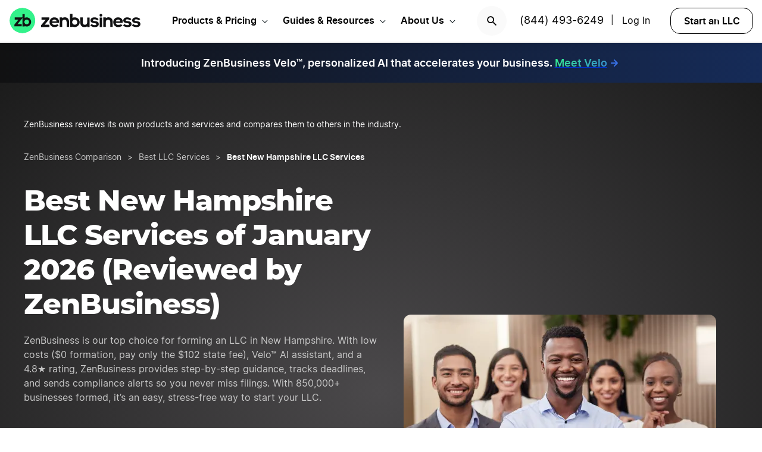

--- FILE ---
content_type: text/html; charset=UTF-8
request_url: https://www.zenbusiness.com/best-new-hampshire-llc-services/
body_size: 32772
content:

<!DOCTYPE html>
<html lang="en-US" prefix="og: https://ogp.me/ns#">

<head>
    <meta charset="UTF-8">
    <meta name="viewport" content="width=device-width, initial-scale=1">
        <link rel="preload" href="/wp-content/themes/zenbusiness/assets/fonts/Inter-Regular.woff2" as="font" type="font/woff2" crossorigin="anonymous">
<link rel="preload" href="/wp-content/themes/zenbusiness/assets/fonts/Inter-SemiBold.woff2" as="font" type="font/woff2" crossorigin="anonymous">
<link rel="preload" href="/wp-content/themes/zenbusiness/assets/fonts/Montserrat-ExtraBold.woff2" as="font" type="font/woff2" crossorigin="anonymous">
<link rel="preconnect" href="https://www.googletagmanager.com/" />
<meta name="clarity-site-verification" content="10977fc9-c970-4eaf-a1c4-4975826c6ab6"/>
<!-- GTAG CONFIG -->
<script type='text/javascript'>
    window.dataLayer = window.dataLayer || [];
    function gtag() { dataLayer.push(arguments) }
    // grant consent by default if set to true or not defined
    let default_status = 'granted';
    let consent_status = {
        'ad_storage': default_status,
        'ad_user_data': default_status,
        'ad_personalization': default_status,
        'analytics_storage': default_status,
        'personalization_storage': default_status,
        'functionality_storage': default_status,
        'security_storage': default_status,
    };
    let ads_data_status = true;
    gtag('consent', 'default', consent_status);
    gtag('set', 'url_passthrough', true);
    gtag('set', 'ads_data_redaction', ads_data_status);
    gtag('js', new Date());
    window.location.origin !== 'https://www.zenbusiness.com' && console.log( 'Osano Consent: ', consent_status );

    // A function for shimming scheduler.yield and setTimeout:
    if (typeof yieldToMain === 'undefined') {
    var yieldToMain = () => {
        // Use scheduler.yield if it exists:
        if ('scheduler' in window && 'yield' in scheduler) {
        return scheduler.yield();
        }

        // Fall back to setTimeout:
        return new Promise(resolve => {
        setTimeout(resolve, 0);
        });
    }
    }

</script>
<!-- end google tag -->
    <link rel="preconnect" href="https://evt-cdn.zenbusiness.com" />	<style>img:is([sizes="auto" i], [sizes^="auto," i]) { contain-intrinsic-size: 3000px 1500px }</style>
	<title>Compare the 4 Best New Hampshire LLC Services (January 2026) | ZenBusiness</title>
<meta name="description" content="2026 best New Hampshire LLC service reviews: Compare ZenBusiness, Bizee, LegalZoom, and Northwest."/>
<meta name="robots" content="follow, index, max-snippet:-1, max-video-preview:-1, max-image-preview:large"/>
<link rel="canonical" href="https://www.zenbusiness.com/best-new-hampshire-llc-services/" />
<meta property="og:locale" content="en_US" />
<meta property="og:type" content="article" />
<meta property="og:title" content="Compare the 4 Best New Hampshire LLC Services (January 2026) | ZenBusiness" />
<meta property="og:description" content="2026 best New Hampshire LLC service reviews: Compare ZenBusiness, Bizee, LegalZoom, and Northwest." />
<meta property="og:url" content="https://www.zenbusiness.com/best-new-hampshire-llc-services/" />
<meta property="og:site_name" content="ZenBusiness" />
<meta property="article:publisher" content="https://www.facebook.com/ZenBusinessInc/" />
<meta property="og:updated_time" content="2026-01-05T05:51:11-06:00" />
<meta property="og:image:width" content="1200" />
<meta property="og:image:height" content="630" />
<meta property="og:image:type" content="image/jpg" />
<meta property="og:image" content="https://res.cloudinary.com/zenbusiness/q_auto,w_1200,h_630,c_auto,g_auto/v1/shared-assets/stk/new-hampshire-best-llc-services.jpg" />
<meta property="og:image:secure_url" content="https://res.cloudinary.com/zenbusiness/q_auto,w_1200,h_630,c_auto,g_auto/v1/shared-assets/stk/new-hampshire-best-llc-services.jpg" />
<meta property="og:image:alt" content="4 Best New Hampshire LLC Services" />
<meta name="twitter:card" content="summary_large_image" />
<meta name="twitter:title" content="Compare the 4 Best New Hampshire LLC Services (January 2026) | ZenBusiness" />
<meta name="twitter:description" content="2026 best New Hampshire LLC service reviews: Compare ZenBusiness, Bizee, LegalZoom, and Northwest." />
<meta name="twitter:site" content="@zenbusinessinc" />
<meta name="twitter:creator" content="@zenbusinessinc" />
<meta name="twitter:image" content="https://res.cloudinary.com/zenbusiness/q_auto,w_1200,h_600,c_auto,g_auto/v1/shared-assets/stk/new-hampshire-best-llc-services.jpg" />
<script type="application/ld+json" class="rank-math-schema-pro">{"@context":"https://schema.org","@graph":[{"@type":"WebSite","@id":"https://www.zenbusiness.com/#website","url":"https://www.zenbusiness.com","name":"ZenBusiness","inLanguage":"en-US","publisher":{"@type":"Organization","name":"ZenBusiness","logo":{"@type":"ImageObject","@id":"https://www.zenbusiness.com/#logo","url":"https://res.cloudinary.com/zenbusiness/q_auto/v1/shared-assets/logo/zen-social-share-default.png","contentUrl":"https://res.cloudinary.com/zenbusiness/q_auto/v1/shared-assets/logo/zen-social-share-default.png","caption":"ZenBusiness","inLanguage":"en-US","width":"259","height":"260"}}},{"@type":"ImageObject","@id":"https://res.cloudinary.com/zenbusiness/q_auto,w_7708,h_5053/v1/shared-assets/stk/new-hampshire-best-llc-services.jpg","url":"https://res.cloudinary.com/zenbusiness/q_auto,w_7708,h_5053/v1/shared-assets/stk/new-hampshire-best-llc-services.jpg","width":"7708","height":"5053","inLanguage":"en-US"},{"@type":"WebPage","@id":"https://www.zenbusiness.com/best-new-hampshire-llc-services/#webpage","url":"https://www.zenbusiness.com/best-new-hampshire-llc-services/","name":"Compare the 4 Best New Hampshire LLC Services (January 2026) | ZenBusiness","datePublished":"2023-03-16T10:20:14-06:00","dateModified":"2026-01-05T05:51:11-06:00","isPartOf":{"@id":"https://www.zenbusiness.com/#website"},"primaryImageOfPage":{"@id":"https://res.cloudinary.com/zenbusiness/q_auto,w_7708,h_5053/v1/shared-assets/stk/new-hampshire-best-llc-services.jpg"},"inLanguage":"en-US"},{"@type":"Person","@id":"https://www.zenbusiness.com/best-new-hampshire-llc-services/#author","name":"Team ZenBusiness","image":{"@type":"ImageObject","@id":"https://res.cloudinary.com/zenbusiness/q_auto,w_96,h_96,c_lfill/v1/shared-assets/icon/misc/rovie-bot.svg","url":"https://res.cloudinary.com/zenbusiness/q_auto,w_96,h_96,c_lfill/v1/shared-assets/icon/misc/rovie-bot.svg","caption":"Team ZenBusiness","inLanguage":"en-US"},"sameAs":["https://www.zenbusiness.com"],"worksFor":{"@type":"Organization","name":"ZenBusiness","logo":{"@type":"ImageObject","@id":"https://www.zenbusiness.com/#logo","url":"https://res.cloudinary.com/zenbusiness/q_auto/v1/shared-assets/logo/zen-social-share-default.png","contentUrl":"https://res.cloudinary.com/zenbusiness/q_auto/v1/shared-assets/logo/zen-social-share-default.png","caption":"ZenBusiness","inLanguage":"en-US","width":"259","height":"260"}}},{"@type":"Article","headline":"Compare the 4 Best New Hampshire LLC Services (January 2026) | ZenBusiness","description":"2026 best New Hampshire LLC service reviews: Compare ZenBusiness, Bizee, LegalZoom, and Northwest.","author":{"@id":"https://www.zenbusiness.com/best-new-hampshire-llc-services/#author","name":"Team ZenBusiness"},"name":"Compare the 4 Best New Hampshire LLC Services (January 2026) | ZenBusiness","@id":"https://www.zenbusiness.com/best-new-hampshire-llc-services/#schema-3554462","isPartOf":{"@id":"https://www.zenbusiness.com/best-new-hampshire-llc-services/#webpage"},"image":{"@id":"https://res.cloudinary.com/zenbusiness/q_auto,w_7708,h_5053/v1/shared-assets/stk/new-hampshire-best-llc-services.jpg"},"inLanguage":"en-US","mainEntityOfPage":{"@id":"https://www.zenbusiness.com/best-new-hampshire-llc-services/#webpage"}},{"@type":"BreadcrumbList","itemListElement":[{"@type":"ListItem","name":"ZenBusiness Comparison","item":"https://www.zenbusiness.com/zenbusiness-comparison/","position":"1"},{"@type":"ListItem","name":"Best LLC Services","item":"https://www.zenbusiness.com/best-llc-services/","position":"2"},{"@type":"ListItem","name":"Best New Hampshire LLC Services","position":"3"}]}]}</script>
<style id='classic-theme-styles-inline-css' type='text/css'>
/*! This file is auto-generated */
.wp-block-button__link{color:#fff;background-color:#32373c;border-radius:9999px;box-shadow:none;text-decoration:none;padding:calc(.667em + 2px) calc(1.333em + 2px);font-size:1.125em}.wp-block-file__button{background:#32373c;color:#fff;text-decoration:none}
</style>
<link rel='stylesheet' id='zenbusiness-general-css' href='https://www.zenbusiness.com/wp-content/themes/zenbusiness/assets/css/imports.css?ver=1768258993' type='text/css' media='all' />
<link rel='stylesheet' id='list-states-expandable-shuffled-css' href='https://www.zenbusiness.com/wp-content/themes/zenbusiness/ui-parts/blocks/list-states-expandable-shuffled/list-states-expandable-shuffled-rebrand.css?ver=1768258993' type='text/css' media='all' />
<link rel='stylesheet' id='button-block-v2-css' href='https://www.zenbusiness.com/wp-content/themes/zenbusiness/ui-parts/blocks/button-block-v2/button-block-v2.css?ver=1768258993' type='text/css' media='all' />
<link rel='stylesheet' id='text-css' href='https://www.zenbusiness.com/wp-content/themes/zenbusiness/ui-parts/blocks/text/text.css?ver=1768258993' type='text/css' media='all' />
<link rel='stylesheet' id='accordion-item-v2-css' href='https://www.zenbusiness.com/wp-content/themes/zenbusiness/ui-parts/blocks/accordion-item-v2/accordion-item-v2-rebrand.css?ver=1768258993' type='text/css' media='all' />
<link rel='stylesheet' id='author-bio-css' href='https://www.zenbusiness.com/wp-content/themes/zenbusiness/ui-parts/blocks/author-bio/author-bio.css?ver=1768258993' type='text/css' media='all' />
<link rel='stylesheet' id='package-comparison-v4-css' href='https://www.zenbusiness.com/wp-content/themes/zenbusiness/ui-parts/blocks/package-comparison-v4/package-comparison-v4.css?ver=1768258993' type='text/css' media='all' />
<link rel='stylesheet' id='breadcrumbs-css' href='https://www.zenbusiness.com/wp-content/themes/zenbusiness/ui-parts/blocks/breadcrumbs/breadcrumbs-rebrand.css?ver=1768258993' type='text/css' media='all' />
<link rel='stylesheet' id='accordion-container-css' href='https://www.zenbusiness.com/wp-content/themes/zenbusiness/ui-parts/blocks/accordion-container/accordion-container-rebrand.css?ver=1768258993' type='text/css' media='all' />
<link rel='stylesheet' id='hero-banner-video-v4-css' href='https://www.zenbusiness.com/wp-content/themes/zenbusiness/ui-parts/blocks/hero-banner-video-v4/hero-banner-video-v4.css?ver=1768258993' type='text/css' media='all' />
<link rel='stylesheet' id='paid-cta-form-v2-css' href='https://www.zenbusiness.com/wp-content/themes/zenbusiness/ui-parts/blocks/paid-cta-form-v2/paid-cta-form-v2.css?ver=1768258993' type='text/css' media='all' />
<link rel='stylesheet' id='zenbusiness-rebrand-2022-css' href='https://www.zenbusiness.com/wp-content/themes/zenbusiness/assets/css/rebrand.css?ver=1768258993' type='text/css' media='all' />
<script type="text/javascript" id="zenbusiness-global-js-extra">
/* <![CDATA[ */
var wpEnv = ["production"];
var showChatWidgetInMobile = "false";
/* ]]> */
</script>
<script type="text/javascript" src="https://www.zenbusiness.com/wp-content/themes/zenbusiness/assets/js/global.min.js?ver=1768258993" id="zenbusiness-global-js"></script>
<script type="text/javascript" src="https://www.zenbusiness.com/wp-content/themes/zenbusiness/assets/js/dashboard-link.min.js?ver=1768258993" id="zenbusiness-dashboard-link-js"></script>
<script type="text/javascript" id="third-party-tracking-js-extra">
/* <![CDATA[ */
var experimentData = {"test":null,"version":null,"id":null};
/* ]]> */
</script>
<script type="text/javascript" defer src="https://www.zenbusiness.com/wp-content/themes/zenbusiness/assets/js/third-party-tracking.min.js?ver=1768258993" id="third-party-tracking-js"></script>
<script type="text/javascript" defer src="https://www.zenbusiness.com/wp-content/themes/zenbusiness/assets/js/avo.min.js?ver=1768258993" id="avo-js"></script>
<script type="text/javascript" id="rudderstack-js-extra">
/* <![CDATA[ */
var rudderstackEnv = {"RUDDERSTACK_API_KEY":"1qRhTAB0lH5hX3S41wMqn4m7jmV","RUDDERSTACK_API_SDK":"https:\/\/evt.zenbusiness.com","RUDDERSTACK_API_CDN":"https:\/\/evt-cdn.zenbusiness.com","RUDDERSTACK_API_URL":"https:\/\/evt-api.zenbusiness.com"};
/* ]]> */
</script>
<script type="text/javascript" defer src="https://www.zenbusiness.com/wp-content/themes/zenbusiness/assets/js/rudderstack.min.js?ver=1768258993" id="rudderstack-js"></script>
<!--BEGIN SCRIPT debugbearRegular--><script type="text/javascript">window.prod_env = window.prod_env || window.location.href.indexOf("www.zenbusiness.com") > 0; if ( ! prod_env ) { console.log("STM - Custom Script running: debugbear"); } if ( window.localStorage.getItem("osano_accepted_all") !== "false" ) { window.schema_highlighter = { accountId: 'ZenBusiness', outputCache: true };
    var dbpr = 100; 
    if (Math.random() * 100 > 100 - dbpr) {
        var d = "dbbRum", 
            w = window, 
            o = document, 
            a = addEventListener, 
            scr = o.createElement("script");

        scr.async = true;
        w[d] = w[d] || [];
        w[d].push(["presampling", dbpr]);

        ["error", "unhandledrejection"].forEach(function(t) {
            a(t, function(e) {
                w[d].push([t, e]);
            });
        });

        scr.src = 'https://www.zenbusiness.com/assets/js/dbb.js?p=' + Date.now();
        scr.async = true;
        o.head.appendChild(scr);
    }
 } </script><!--END debugbear--><script>document.documentElement.className += " js";</script>
<script src="https://cmp.osano.com/16CUtEUIu4pt34itT/fe16b972-32a4-4f4e-8baf-df2db5540040/osano.js" async></script><link rel="icon" href="https://res.cloudinary.com/zenbusiness/q_auto,w_192/v1/shared-assets/s2/logo/zb-mark-full-color.png" sizes="32x32" />
<link rel="icon" href="https://res.cloudinary.com/zenbusiness/q_auto,w_192/v1/shared-assets/s2/logo/zb-mark-full-color.png" sizes="192x192" />
<link rel="apple-touch-icon" href="https://res.cloudinary.com/zenbusiness/q_auto,w_192/v1/shared-assets/s2/logo/zb-mark-full-color.png" />
<meta name="msapplication-TileImage" content="https://res.cloudinary.com/zenbusiness/q_auto,w_192/v1/shared-assets/s2/logo/zb-mark-full-color.png" />
</head>
<body class="wp-singular seo-template-default single single-seo postid-707430 wp-embed-responsive wp-theme-zenbusiness no-sidebar rebrand-2022" >
    <div id='overlay-nav'></div>
    <div id='overlay-nav--mobile'></div>
    <div id='header-spacer'></div>
    <!--BEGIN SCRIPT ms-clarity-experiment-trackingRegular--><script type="text/javascript">window.prod_env = window.prod_env || window.location.href.indexOf("www.zenbusiness.com") > 0; if ( ! prod_env ) { console.log("STM - Custom Script running: ms-clarity-experiment-tracking"); } if ( window.localStorage.getItem("osano_accepted_all") !== "false" ) { window.addEventListener('load', () => {
    let attempts = 0;
    let clarityCheck = setInterval(function () { 
        if (typeof window.clarity === 'function') {
            if (ZenThirdPartyTracking?.experimentData) {
                window.clarity("set", `ff-${ZenThirdPartyTracking.experimentData.featureFlagKey}`, ZenThirdPartyTracking.experimentData.featureFlagVariation); 

                window.clarity("upgrade", "experiment");
                clearInterval(clarityCheck);
            }
        } else {
            /* Stop trying after 10 secs */
            attempts++ && attempts >= 10 && clearInterval(clarityCheck);
        }
    }, 1000);   
}); } </script><!--END ms-clarity-experiment-tracking-->            <header id="masthead" itemscope="itemscope" itemtype="https://schema.org/WPHeader" class="zenbusiness-header--wrap has-focus-00-background-color">
            
            <div class="zenbusiness-header opt-header">
                                    <nav id="topmenu" class="zenbusiness-header--topmenu has-focus-00-background-color">
                        <div class="zenbusiness-header--mob-buttons">

                            <!-- search -->
                            <div class="header-btn-search">
                                <button class="has-focus-90-color txt-bold txt-button-lg search-icon" data-loc="search" data-name="search_icon" aria-label="Search">
                                    <img src="https://res.cloudinary.com/zenbusiness/q_auto,w_22/shared-assets/s2/icon/search-icon.svg" width="22" height="22" loading="search" alt="Search icon" />
                                </button>
                            </div>
                            <!-- phone, click to call -->
                            <div class="header-btn-phone">
                                <span id="menu-item-511480" class="header-phone menu-item menu-item-type-custom menu-item-object-custom menu-item-511480">
                                    <a href="tel:1-844-493-6249">(844) 493-6249</a> |
                                </span>
                                <button class="header-btn-phone-toggle" aria-label="Call ZenBusiness Support">
                                    <img src="https://res.cloudinary.com/zenbusiness/q_auto,w_16,h_16/v1/shared-assets/icon/micro/phone-call-icon.svg" width="16" height="16" alt="Ringing phone icon" />
                                </button>
                                <a class="header-btn-phone-number has-focus-90-color" href="tel:1-844-493-6249"><span>(844) 493-6249 M</span></a>
                            </div>
                            <!-- login -->
                            <div class="header-btn-primary">
                                <span id="menu-item-511481" class="header-login menu-item menu-item-type-custom menu-item-object-custom menu-item-511481 header-btn-secondary">
                                    <span class="header-login-divider">|</span><a href="#" class="dashboard-link button-login button-focus button-primary" data-loc="login">Log In</a>
                                </span>
                                <a href="/login/" class="has-focus-90-color txt-bold txt-button-lg" data-loc="login" data-name="cta_login" aria-label="Login">
                                    <img src="https://res.cloudinary.com/zenbusiness/q_auto/v1/shared-assets/s2/material-icons/personrounded.svg" width="24" height="24" alt="User icon" />
                                </a>
                            </div>
                            <!-- start LLC -->
                            <div class="header-btn-start-llc">
                                        <form method="POST"
            class="funnel-form"
            action="/shop/llc/"
                                    name="funnel-link-form"
            >
                <input type="hidden" name="domesticJurisdiction" value="NH">
        <input type="hidden" name="entry_uri" value="/best-new-hampshire-llc-services/">        
    <button type="submit" aria-label = "Start an LLC" class="zb-button txt-button-lg button-focus-light button-secondary "
            >

        
    Start an LLC
    </button></form>                            </div>
                        </div>

                        <div class="zenbusiness-header--logo-wrap">
                            <a href="/" class="header-logo-link" rel="home" aria-current="page">
                                <img src="https://res.cloudinary.com/zenbusiness/q_auto/v1/shared-assets/s2/vector/zb-logo-fullcolor.svg" alt="ZenBusiness, Inc." width="220" height="45"/>
                            </a>
                        </div>

                        <div class="zenbusiness-header--mob-nav" >
                            <button aria-label='Open Menu' href="#" class="zenbusiness-header--mob-nav__hamburger" aria-haspopup="true" aria-expanded="false">
                                <span class="has-focus-90-background-color"></span>
                            </button>
                        </div>

                        <div id="zenbusiness--menu-wrapper" class="zenbusiness-header--menu-wrapper"><button aria-label="Close Menu" class="btn-close has-color-focus-90" tabindex="0"></button><ul id="menu-primary-menu-3" class="navbar"><li class="navbar-item navbar-item--has-cards"><div aria-haspopup="true" class="navbar-item__title"><button class="menu-item-inner">Products & Pricing</button></div><ul class="navbar-card"><li class="navbar-card__item navbar-card__item--has-submenu"><button class="flex submenu-item-inner"><div class="text-content"><div class="txt-body-sm">Make it Official</div></button><ul class="navbar-card-submenu"><li class="txt-body-md"><a href="https://www.zenbusiness.com/llc/">Start an LLC</a></li>
<li class="txt-body-md"><a href="https://www.zenbusiness.com/pricing-s-corporation/">File an S Corp</a></li>
<li class="txt-body-md"><a href="https://www.zenbusiness.com/pricing-incorporation/">Start a C Corp</a></li>
<li class="txt-body-md"><a href="https://www.zenbusiness.com/pricing-formation-plans/">Compare Formation Plans</a></li>
<li class="txt-body-md"><a href="https://www.zenbusiness.com/pricing-products/">Products & Pricing</a></li>
	</ul>
</li>
<li class="navbar-card__item navbar-card__item--has-submenu"><button class="flex submenu-item-inner"><div class="text-content"><div class="txt-body-sm">Stay Compliant</div></button><ul class="navbar-card-submenu"><li class="txt-body-md"><a href="https://www.zenbusiness.com/registered-agent/">Registered Agent Service</a></li>
<li class="txt-body-md"><a href="https://www.zenbusiness.com/pricing-worry-free/">Worry-Free Compliance</a></li>
<li class="txt-body-md"><a href="https://www.zenbusiness.com/beneficial-ownership-filing/">BOI Filing</a></li>
<li class="txt-body-md"><a href="https://www.zenbusiness.com/ein-number/">Employer ID Number (EIN)</a></li>
<li class="txt-body-md"><a href="/pricing-business-license-report/">Business License Report</a></li>
<li class="txt-body-md"><a href="https://www.zenbusiness.com/pricing-corporate-documents/">Business Document Templates</a></li>
	</ul>
</li>
<li class="navbar-card__item navbar-card__item--has-submenu"><button class="flex submenu-item-inner"><div class="text-content"><div class="txt-body-sm">Manage Finances</div></button><ul class="navbar-card-submenu"><li class="txt-body-md"><a href="https://www.zenbusiness.com/money/">Money Pro Bookkeeping</a></li>
<li class="txt-body-md"><a href="/banking/">Business Bank Account</a></li>
<li class="txt-body-md"><a href="https://www.zenbusiness.com/tax-services/">Tax Filing & Advice</a></li>
	</ul>
</li>
<li class="navbar-card__item navbar-card__item--has-submenu"><button class="flex submenu-item-inner"><div class="text-content"><div class="txt-body-sm">Get Customers</div></button><ul class="navbar-card-submenu"><li class="txt-body-md"><a href="https://www.zenbusiness.com/webpage/">Business Website Builder</a></li>
<li class="txt-body-md"><a href="https://www.zenbusiness.com/domain-registration/">Domain Name Registration</a></li>
<li class="txt-body-md"><a href="https://www.zenbusiness.com/secure-business-email-address/">Business Email Address</a></li>
<li class="txt-body-md"><a href="https://www.zenbusiness.com/logo-kit-for-small-business/">Logo Kit</a></li>
	</ul>
</li>
</ul>
</li>
<li class="navbar-item navbar-item--has-cards"><div aria-haspopup="true" class="navbar-item__title"><button class="menu-item-inner">Guides & Resources</button></div><ul class="navbar-card"><li class="navbar-card__item navbar-card__item--has-submenu"><button class="flex submenu-item-inner"><div class="text-content"><div class="txt-body-sm">Plan Your Business</div></button><ul class="navbar-card-submenu"><li class="txt-body-md"><a href="/how-to-start-an-llc/">How to Start an LLC</a></li>
<li class="txt-body-md"><a href="https://www.zenbusiness.com/incorporate/">How to Incorporate</a></li>
<li class="txt-body-md"><a href="https://www.zenbusiness.com/s-corporation/">How to File an S Corp</a></li>
<li class="txt-body-md"><a href="https://www.zenbusiness.com/start-a-business/">How to Start a Business</a></li>
<li class="txt-body-md"><a href="https://www.zenbusiness.com/business-structures/">Compare Business Entities</a></li>
<li class="txt-body-md"><a href="https://www.zenbusiness.com/small-business-ideas/">Business Ideas</a></li>
	</ul>
</li>
<li class="navbar-card__item navbar-card__item--has-submenu"><button class="flex submenu-item-inner"><div class="text-content"><div class="txt-body-sm">Grow Your Business</div></button><ul class="navbar-card-submenu"><li class="txt-body-md"><a href="/blog/market-your-business/">Marketing Tips</a></li>
<li class="txt-body-md"><a href="https://www.zenbusiness.com/i-have-an-llc-now-what/">Steps After Forming an LLC</a></li>
<li class="txt-body-md"><a href="https://www.zenbusiness.com/blog/how-to-design-a-business-card/">Business Card Design</a></li>
<li class="txt-body-md"><a href="https://www.zenbusiness.com/grants-for-small-businesses/">Small Business Grants</a></li>
<li class="txt-body-md"><a href="https://www.zenbusiness.com/small-business-government-loans/">Small Business Loans</a></li>
<li class="txt-body-md"><a href="https://www.zenbusiness.com/funding-an-llc/">Funding Your LLC</a></li>
	</ul>
</li>
<li class="navbar-card__item navbar-card__item--has-submenu"><button class="flex submenu-item-inner"><div class="text-content"><div class="txt-body-sm">Run Your Business</div></button><ul class="navbar-card-submenu"><li class="txt-body-md"><a href="https://www.zenbusiness.com/hiring-managing-employees/">Guide to Hiring</a></li>
<li class="txt-body-md"><a href="https://www.zenbusiness.com/get-business-insurance/">Guide to SMB Insurance</a></li>
<li class="txt-body-md"><a href="https://www.zenbusiness.com/webinar-registration/">Webinars</a></li>
<li class="txt-body-md"><a href="https://www.zenbusiness.com/llc-tax-write-offs/">LLC Tax Write-Offs</a></li>
<li class="txt-body-md"><a href="https://www.zenbusiness.com/tax-classification-for-llc/">LLC Tax Classification</a></li>
	</ul>
</li>
<li class="navbar-card__item navbar-card__item--has-submenu"><button class="flex submenu-item-inner"><div class="text-content"><div class="txt-body-sm">Free Business Tools</div></button><ul class="navbar-card-submenu"><li class="txt-body-md"><a href="https://www.zenbusiness.com/velo/">Velo™</a></li>
<li class="txt-body-md"><a href="https://www.zenbusiness.com/s-corp-tax-calculator/">S Corp Savings Calculator</a></li>
<li class="txt-body-md"><a href="/business-formation-quiz/">Entity Type Quiz</a></li>
<li class="txt-body-md"><a href="https://www.zenbusiness.com/break-even-calculator/">Break Even Calculator</a></li>
<li class="txt-body-md"><a href="/business-name-generator/">Business Name Generator</a></li>
	</ul>
</li>
</ul>
</li>
<li class="navbar-item navbar-item--has-cards"><div aria-haspopup="true" class="navbar-item__title"><button class="menu-item-inner">About Us</button></div><ul class="navbar-card"><li class="navbar-card__item navbar-card__item--has-submenu"><button class="flex submenu-item-inner"><div class="text-content"><div class="txt-body-sm">Our Story</div></button><ul class="navbar-card-submenu"><li class="txt-body-md"><a href="https://www.zenbusiness.com/about/">About</a></li>
<li class="txt-body-md"><a href="https://www.zenbusiness.com/why-zenbusiness/">Why ZenBusiness</a></li>
<li class="txt-body-md"><a href="https://www.zenbusiness.com/reviews/">Reviews</a></li>
	</ul>
</li>
<li class="navbar-card__item navbar-card__item--has-submenu"><button class="flex submenu-item-inner"><div class="text-content"><div class="txt-body-sm">Compare Us</div></button><ul class="navbar-card-submenu"><li class="txt-body-md"><a href="https://www.zenbusiness.com/legalzoom-compare/">ZenBusiness vs LegalZoom</a></li>
<li class="txt-body-md"><a href="https://www.zenbusiness.com/zenbusiness-vs-tailor-brands/">ZenBusiness vs Tailor Brands</a></li>
<li class="txt-body-md"><a href="https://www.zenbusiness.com/bizee-compare/">ZenBusiness vs Bizee</a></li>
<li class="txt-body-md"><a href="https://www.zenbusiness.com/zenbusiness-comparison/">All Competitor Comparisons</a></li>
	</ul>
</li>
</ul>
</li>
</ul><ul id="menu-primary-menu-cta" class="primary-menu-cta"><li id="menu-item-511479" class="header-search menu-item menu-item-type-custom menu-item-object-custom menu-item-511479 search-icon"><button data-name="search_icon" data-loc="search"> <picture> <source media="(max-width: 959px)" srcset="https://res.cloudinary.com/zenbusiness/q_auto,w_22/shared-assets/s2/icon/search-icon.svg" width="22" height="22"/><img src="https://res.cloudinary.com/zenbusiness/q_auto,w_22/shared-assets/s2/icon/search-icon.svg" alt="search icon" width="22" height="22"/></picture></button></li><li id="menu-item-511480" class="header-phone menu-item menu-item-type-custom menu-item-object-custom menu-item-511480"><a href="tel:1-844-493-6249">(844) 493-6249</a>|</li><li id="menu-item-511481" class="header-login menu-item menu-item-type-custom menu-item-object-custom menu-item-511481 header-btn-secondary"><a href="#" class="dashboard-link button-login button-focus button-primary" data-loc="login">Log In<span class="user-circle-outline"></span></a></li><li id="menu-item-511482" class="header-start-llc menu-item menu-item-type-custom menu-item-object-custom menu-item-511482 header-btn-secondary wrap-button-secondary">        <form method="POST"
            class="funnel-form"
            action="/shop/llc/"
                                    name="funnel-link-form"
            >
                <input type="hidden" name="domesticJurisdiction" value="NH">
        <input type="hidden" name="entry_uri" value="/best-new-hampshire-llc-services/">        
    <button type="submit" aria-label = "Start an LLC" class="zb-button txt-button-lg button-focus-light button-secondary "
            >

        
    Start an LLC
    </button></form></li></ul></div>                    </nav><!-- .main-navigation -->
                                <div id="search-bar-container" class="search-top-bar">
                    <div class="search-input-wrapper">
                        <img src="https://res.cloudinary.com/zenbusiness/q_auto,w_30/shared-assets/icon/micro/search-grey.svg" class="search-grey-icon" alt="search icon"/>
                        <input type="text" placeholder="Search products and articles" class="zb-form-input has-focus-00-background-color" id="search-input-nav" />
                        <button type="button" id="clear-search-icon"><img src="https://res.cloudinary.com/zenbusiness/q_auto,w_23/shared-assets/s2/material-icons/cancelrounded.svg" width="23" height="23" alt="clear search icon"/></button>
                        <button type="button" id="close-mobile-icon" class='close-mobile-icon'><img src="https://res.cloudinary.com/zenbusiness/image/upload/v1635266528/shared-assets/icon/micro/line-close-big.svg" alt="close mobile icon"/></button>
                    </div>
                    <div id="search-results-container"  class="search-results-container"></div>
                    <div class="blur-container"></div>
                </div>
        </header>
        <div class="seo-default ">
        <div class="content-wrapper">
            
<div class="wp-block-group has-gradient-velo-background-color is-style-default has-focus-90-background-color has-background"><div class="wp-block-group__inner-container">
<div style="height:20px" aria-hidden="true" class="wp-block-spacer"></div>



<div id="" class="zb-text-block">
    
        <p class='zb-text txt-body-md  lg_text-align-center sm_text-align-center  txt-bold has-focus-00-color' id=''>        Introducing <span class="txt-bold">ZenBusiness Velo™</span>, personalized AI that accelerates your business.  <a href ="/velo/"><span><span class="txt-bold"><span class="has-gradient-velo-color">Meet Velo <svg width="20" height="20" viewBox="0 0 20 20" fill="none" xmlns="http://www.w3.org/2000/svg" class="arrow-icon">
            <path d="M3 10L13 10M13 10L8 5M13 10L8 15" stroke="currentColor" stroke-width="2" stroke-linecap="round" stroke-linejoin="round" ></path>
            </svg></span></span></span></a>        </p>

        </div>



<div style="height:20px" aria-hidden="true" class="wp-block-spacer"></div>
</div></div>



<div class="wp-block-group zb-no-margin-bottom has-radial-grey-background-color"><div class="wp-block-group__inner-container">
<div class="wp-block-group zb-no-margin-bottom is-style-grid-full"><div class="wp-block-group__inner-container">
<div style="height:40px" aria-hidden="true" class="wp-block-spacer zb-hide-on-mobile"></div>


<p class="is-style-legal-footnote has-focus-00-color has-text-color">ZenBusiness reviews its own products and services and compares them to others in the industry.</p>


<p class="txt-body-md"></p>



<div style="height:30px" aria-hidden="true" class="wp-block-spacer zb-hide-on-desktop"></div>


    <div class="zb-breadcrumbs-block " 
                                >
        
    <ul class="breadcrumbs dark">
            <li class="crumb">
                    <a href="/zenbusiness-comparison/" class="txt-caption-lg">
                ZenBusiness Comparison</a>
            
                    <span class="txt-caption-lg slash">></span>
            
                    <span class="txt-caption-lg ellipsis">&#8230;</span>
                    </li>
                <li class="crumb collapsible-crumb">
                    <a href="/best-llc-services/" class="txt-caption-lg">
                Best LLC Services</a>
            
        
                </li>
                <li class="crumb">
                    <span class="txt-caption-lg slash">></span>
            <span class="txt-caption-lg txt-bold">Best New Hampshire LLC Services</span>
            
        
                </li>
            </ul>

        </div>




<div data-hyper-link="has-focus-90-color" id="zb_hero-banner-video-v4_block_cf14284abe685b29f18cdc6083514c32" class="zb-hero-banner-video-v4 width-link-list">
    <div class="hero-main break-md ">
        <div class="zb-hero-banner-video-v4-hero-content">
            
        <h1 class='zb-text lg_txt-title-lg-alt sm_txt-title-lg text-align-inherit   has-focus-00-color' id=''>        Best New Hampshire LLC Services of January 2026 (Reviewed by ZenBusiness)        </h1>

        
                            <div class="body-content md_txt-body-md sm_txt-body-lg"><span class="has-focus-30-color">ZenBusiness is our top choice for forming an LLC in New Hampshire. With low costs ($0 formation, pay only the $102 state fee), Velo™ AI assistant, and a 4.8★ rating, ZenBusiness provides step-by-step guidance, tracks deadlines, and sends compliance alerts so you never miss filings. With 850,000+ businesses formed, it&#8217;s an easy, stress-free way to start your LLC.</span>
</div>
            
                            <div class="link-list">
                    <nav class="zb-link-list-v3">
        <ul class="list ul-list list-dark">            <li class="text txt-bold txt-body-sm">
                <a href="#zenbusiness" >ZenBusiness: <span class="txt-unbold">Overall Value in New Hampshire</span></a>            </li>
            <hr>
                    <li class="text txt-bold txt-body-sm">
                <a href="#incfile" >Bizee: <span class="txt-unbold">Known for Basic Formation in New Hampshire</span></a>            </li>
            <hr>
                    <li class="text txt-bold txt-body-sm">
                <a href="#legalzoom" >LegalZoom: <span class="txt-unbold">Known for Legal Support in New Hampshire</span></a>            </li>
            <hr>
                    <li class="text txt-bold txt-body-sm">
                <a href="#northwest" >Northwest Registered Agent: <span class="txt-unbold">Known for Personalized Support in New Hampshire</span></a>            </li>
            <hr>
        </ul></nav>        <form method="POST"
            class="funnel-form"
            action="/shop/llc/"
                                    name="funnel-link-form"
            >
                <input type="hidden" name="domesticJurisdiction" value="NH">
        <input type="hidden" name="entry_uri" value="/best-new-hampshire-llc-services/">        
    <button type="submit" aria-label="Start Your New Hampshire LLC with ZenBusiness" class="zb-button txt-button-lg button-growth button-primary "
            >

        
    Start Your New Hampshire LLC with ZenBusiness
    </button></form>                    <div class="under-form-text">
                        
        <p class='zb-text txt-caption-md  text-align-center   has-focus-30-color' id=''>        Starts at $0 + state fee and only takes 5-10 minutes        </p>

                            </div>
                </div>
                
<span class="zb-hero-banner-video-v4-trustpilot">            <div class='trustpilot-wrapper dark '><span>Excellent
                <img decoding="async" class="trustpilot-stars" alt='4.8 out of 5 stars' src="https://res.cloudinary.com/zenbusiness/q_auto/v1/shared-assets/illustration/trustpilot-5-star.svg" loading="lazy" width="300" height="56"></span>
                    <a href="https://www.trustpilot.com/review/www.zenbusiness.com" rel="noopener noreferrer nofollow" target="_blank">26,633 reviews</a>
                <img decoding="async" class="trustpilot-logo" alt='Trustpilot logo' src="https://res.cloudinary.com/zenbusiness/q_auto/v1/shared-assets/logo/trustpilot-logo-white.svg" loading="lazy" width="93" height="23"></span>
            </div>
            </span>        </div>
        <div class="zb-hero-banner-video-v4-hero-image zb-hero-banner-video-v4-hero-image-center">
            <div class="hero-image-content">
                <div class="hero-background-image">
                    <picture><source type="image/avif" srcset="https://res.cloudinary.com/zenbusiness/q_auto,w_525/v1/shared-assets/stk/new-hampshire-best-llc-services.avif 525w, https://res.cloudinary.com/zenbusiness/q_auto,w_480,h_317,c_lfill/v1/shared-assets/stk/new-hampshire-best-llc-services.avif 480w, https://res.cloudinary.com/zenbusiness/q_auto,w_320,h_212,c_lfill/v1/shared-assets/stk/new-hampshire-best-llc-services.avif 320w" sizes="(max-width: 525px) 100vw, 525px" /><source type="image/webp" srcset="https://res.cloudinary.com/zenbusiness/q_auto,w_525/v1/shared-assets/stk/new-hampshire-best-llc-services.webp 525w, https://res.cloudinary.com/zenbusiness/q_auto,w_480,h_317,c_lfill/v1/shared-assets/stk/new-hampshire-best-llc-services.webp 480w, https://res.cloudinary.com/zenbusiness/q_auto,w_320,h_212,c_lfill/v1/shared-assets/stk/new-hampshire-best-llc-services.webp 320w" sizes="(max-width: 525px) 100vw, 525px" /><img fetchpriority="high" decoding="async" src="https://res.cloudinary.com/zenbusiness/q_auto,w_525/v1/shared-assets/stk/new-hampshire-best-llc-services.jpg" loading="eager" sizes="(max-width: 525px) 100vw, 525px" srcset="https://res.cloudinary.com/zenbusiness/q_auto,w_525/v1/shared-assets/stk/new-hampshire-best-llc-services.jpg 525w, https://res.cloudinary.com/zenbusiness/q_auto,w_480,h_317,c_lfill/v1/shared-assets/stk/new-hampshire-best-llc-services.jpg 480w, https://res.cloudinary.com/zenbusiness/q_auto,w_320,h_212,c_lfill/v1/shared-assets/stk/new-hampshire-best-llc-services.jpg 320w" width="525" height="347" alt="Best New Hampshire LLC Services" class="zenbusiness-cloudinary-image" style="border-radius:12px" /></picture>                </div>
                <div class="hero-overlaping-elements" >
                                                    </div>
            </div>
        </div>
    </div>



</div>
</div></div>
</div></div>



<div class="wp-block-group has-focus-10-background-color has-background"><div class="wp-block-group__inner-container">


<div class="wp-block-group is-style-grid-full"><div class="wp-block-group__inner-container">
<div style="height:10px" aria-hidden="true" class="wp-block-spacer"></div>


<p class="has-text-align-left has-small-font-size">Last Updated: January 5, 2026</p>
</div></div>



<div class="wp-block-group has-focus-10-background-color zb-rounded-container is-style-grid-full"><div class="wp-block-group__inner-container"><p class="txt-body-md">Trying to find the <strong>best LLC service in New Hampshire</strong> for your business? Whether you&#8217;re a first-time entrepreneur or an experienced business owner, choosing the right LLC formation service can save you time, money, and stress. In this comparison guide, we break down top providers like ZenBusiness, LegalZoom, Bizee (formerly Incfile), and Northwest Registered Agent. You&rsquo;ll see how they stack up in terms of pricing, features, and customer support &mdash; plus what each service is best known for. If you&rsquo;re looking for great value and reliable service, ZenBusiness is a standout option for forming an LLC in New Hampshire.</p>
</div></div>



<div class="wp-block-group has-focus-10-background-color zb-rounded-container is-style-grid-full"><div class="wp-block-group__inner-container"><h2 class="wp-block-heading title-underline txt-title-md-alt">Compare the Best New Hampshire LLC Formation Services</h2>



<figure class="wp-block-table is-style-stripes"><table class="has-fixed-layout"><thead><tr><th><strong>LLC Service Provider</strong></th><th><strong>Starting Price<br></strong>(Excl. State Fees)</th><th><strong>Registered Agent</strong></th><th><strong>Money-Back Guarantee</strong></th><th><strong>Best For</strong></th></tr></thead><tbody><tr><td>ZenBusiness</td><td>$0</td><td>Add-on, $199/yr</td><td>60 days</td><td>Overall value</td></tr><tr><td>Bizee (Incfile)</td><td>$0</td><td>1st year free, then $119/yr</td><td>✘</td><td>Basic formation</td></tr><tr><td>LegalZoom</td><td>$0</td><td>Add-on, $249/yr</td><td>60 days</td><td>Legal support</td></tr><tr><td>Northwest Registered Agent</td><td>$39</td><td>1st year free, then $125/yr</td><td>✘</td><td>Personalized support</td></tr></tbody></table></figure>
</div></div>



<div class="wp-block-group has-growth-10-background-color zb-rounded-container is-style-grid-full"><div class="wp-block-group__inner-container">
<div style="height:10px" aria-hidden="true" class="wp-block-spacer"></div>


<h2 class="wp-block-heading has-text-align-left title-underline txt-title-md-alt" id="zenbusiness">&#10024;ZenBusiness&#10024; </h2>



<div style="height:10px" aria-hidden="true" class="wp-block-spacer"></div>


<h3 class="wp-block-heading txt-title-sm txt-bold zb-default-margin">Excellent LLC Services in New Hampshire</h3>


<p class="txt-body-md">If you&#8217;re looking for an overall, excellent LLC formation service in New Hampshire, go with us at ZenBusiness. We&#8217;ve already formed <strong>850,000</strong>+ businesses since 2015!</p>


<h3 class="wp-block-heading txt-title-sm txt-bold zb-default-margin">Pros</h3>


<p class="txt-body-md">&#10004; Free LLC formation (only pay New Hampshire state fees)<br>&#10004; <a href="/support-terms/#refund-policy">60-day money-back guarantee</a><br>&#10004; 26633+ reviews with a 4.8 average rating<br>&#10004; Award-winning customer support<br>&#10004; Extended customer service hours, including Saturdays and Sundays<br>&#10004; Socially conscious company (Public Benefit Corporation)</p>


<h3 class="wp-block-heading txt-title-sm txt-bold zb-default-margin">Cons</h3>


<p class="txt-body-md">&#10008; Registered agent service costs extra after the first year<br>&#10008; Some advanced features require higher-tier plans</p>


<p class="has-text-align-center txt-body-md"><strong><em>If you want socially conscious New Hampshire LLC formation services with a <a href="/zenbusiness-llc-service-discount/">service discount</a>, choose ZenBusiness.</em></strong> </p>



    <div id="zb_button-block_block_850721698e5426052fc8d65ff4c289b3" class="zb-button-block aligncenter">
                <form method="POST"
            class="funnel-form"
            action="/shop/llc/"
                                    name="funnel-link-form"
            >
                <input type="hidden" name="domesticJurisdiction" value="NH">
        <input type="hidden" name="entry_uri" value="/best-new-hampshire-llc-services/">        
    <button type="submit" aria-label = "Start Now with ZenBusiness" class="zb-button txt-button-lg button-growth button-shadowed "
            >

        
    Start Now with ZenBusiness
    </button></form>    </div>
    </div></div>



<div class="wp-block-group has-focus-10-background-color zb-rounded-container is-style-grid-full"><div class="wp-block-group__inner-container"><h2 class="wp-block-heading has-text-align-left title-underline txt-title-md-alt" id="incfile">Bizee (Incfile)</h2>


<p class="txt-body-md">Another LLC service is Bizee (formerly known as Infile), with a basic formation service that would only require you to pay New Hampshire&#8217;s state filing fee. Bizee is a well-known choice, with more than one million businesses formed since they opened in 2004. They also have a variety of features to suit a business owner&rsquo;s needs.</p>


<h3 class="wp-block-heading txt-title-sm txt-bold zb-default-margin">Pros</h3>


<p class="txt-body-md">&#10004; Free LLC formation (only pay New Hampshire state fees)<br>&#10004; Includes one year of registered agent service ($119/yr afterward)<br>&#10004; Large customer base with 23,400+ reviews (as of January 2026)<br>&#10004; Phone and email support</p>


<h3 class="wp-block-heading txt-title-sm txt-bold zb-default-margin">Cons</h3>


<p class="txt-body-md">&#10008; Lots of upsells can increase overall costs<br>&#10008; Customer support can be slow during peak times<br>&#10008; No weekend phone support available</p>


<p class="txt-body-md"><strong>Keep in Mind:</strong> <em>Even though their New Hampshire LLC formation service is free, you&#8217;re going to deal with more upsells and potentially higher overall prices as a result.</em></p>


<p class="has-text-align-left txt-body-md"><em><strong>Want to learn more? See our&nbsp;<a href="/incfile-llc-service-review/">Bizee review</a></strong></em>.</p>
</div></div>



<div class="wp-block-group has-focus-10-background-color zb-rounded-container is-style-grid-full"><div class="wp-block-group__inner-container"><h2 class="wp-block-heading has-text-align-left title-underline txt-title-md-alt" id="legalzoom">LegalZoom</h2>


<p class="txt-body-md">LegalZoom is the most well-known service in this industry, handling millions of LLC formations since 2001. They handle huge volumes of entity formations in New Hampshire and offer legal services beyond formations.</p>


<h3 class="wp-block-heading txt-title-sm txt-bold zb-default-margin">Pros</h3>


<p class="txt-body-md">&#10004; Established brand with 4 million+ businesses formed<br>&#10004; Extended customer service hours, including Saturdays<br>&#10004; Offers legal services beyond New Hampshire LLC formation</p>


<h3 class="wp-block-heading txt-title-sm txt-bold zb-default-margin">Cons</h3>


<p class="txt-body-md">&#10008; Aggressive upsells during the ordering process<br>&#10008; Registered agent service is expensive ($249/yr)<br>&#10008; Not the best value compared to other services available in New Hampshire</p>


<p class="has-text-align-left txt-body-md"><em><strong>Want to learn more? See our&nbsp;<a href="/legalzoom-llc-services-review/">LegalZoom review</a></strong></em>.</p>
</div></div>



<div class="wp-block-group has-focus-10-background-color zb-rounded-container is-style-grid-full"><div class="wp-block-group__inner-container"><h2 class="wp-block-heading has-text-align-left title-underline txt-title-md-alt" id="northwest">Northwest Registered Agent</h2>


<p class="txt-body-md">Northwest Registered Agent also offers a good business formation service in New Hampshire, with personalized customer support as their standout feature. They&rsquo;ve been forming businesses since 1998.</p>


<h3 class="wp-block-heading txt-title-sm txt-bold zb-default-margin">Pros</h3>


<p class="txt-body-md">&#10004; Personalized customer support<br>&#10004; Includes one year of registered agent service ($125/yr afterward)<br>&#10004; Industry experience since 1998</p>


<h3 class="wp-block-heading txt-title-sm txt-bold zb-default-margin">Cons</h3>


<p class="txt-body-md">&#10008; Higher starting price than competitors who offer free New Hampshire LLC formation<br>&#10008; No published customer service hours and no chat support<br>&#10008; Limited brand recognition compared to larger competitors</p>


<p class="has-text-align-left txt-body-md"><em><strong>Want to learn more? See our&nbsp;<a href="/northwest-registered-agent-llc-service-review/">Northwest Registered Agent review</a></strong></em>.</p>
</div></div>



<div class="wp-block-group has-focus-10-background-color has-background"><div class="wp-block-group__inner-container">
<div style="height:70px" aria-hidden="true" class="wp-block-spacer"></div>



<div class="wp-block-group is-style-grid-full"><div class="wp-block-group__inner-container">
<div id="" class="zb-text-block">
    
        <p class='zb-text txt-title-md-alt  text-align-left   has-focus-90-color' id=''>        Compare ZenBusiness Plans        </p>

        </div>



<div style="height:12px" aria-hidden="true" class="wp-block-spacer"></div>
</div></div>



<div class="wp-block-group"><div class="wp-block-group__inner-container">
<div id="zb_package-comparison-v4_block_21843f46554883fb7f70aad8a16a204c" class="zb-package-comparison-v4 with_ctas_desktop" data-block-id="block_21843f46554883fb7f70aad8a16a204c" data-nav-viewport-height-desktop="170" data-nav-viewport-height-mobile="202" style="--nav-viewport-height-desktop: 170px; --nav-viewport-height-mobile: 202px;">
        <div class="zb-package-comparison-v4-main-nav">
                    <div class="service-name">
                                            </div>
                            <div data-popular_package="starter_price" class="comparing-column">
                                    <div class="sticky-price-info">
                        <div class="sticky-price-info-discount-price">
                            <p class="sticky-discount-price-text txt-body-md txt-bold">$0</p>
                            <p class="sticky-price txt-body-md txt-bold"></p>
                            <p class="sticky-discount-price-information txt-caption-md txt-bold"></p>
                        </div>
                        <p class="sticky-renewal-price txt-caption-md">+ state fees | does not renew</p>
                    </div>
                                    <div class="cta-text">
                    <div class="featured-title-container">
                        
        <p class='zb-text lg_txt-body-xl sm_txt-title-md-alt text-align-left   txt-bold has-focus-90-color' id=''>        Starter        </p>

                                                            <p class="zb-package-comparison-v4-featured-title txt-caption-md">
                                <img decoding="async" src="https://res.cloudinary.com/zenbusiness/q_auto,w_16/v1/shared-assets//s2/icon/flag-fill-material-fill.svg" loading="eager" srcset="https://res.cloudinary.com/zenbusiness/q_auto,w_16/v1/shared-assets//s2/icon/flag-fill-material-fill.svg 16w" sizes="(max-width: 16px) 100vw, 16px" width="16" height="16" alt="" class="zenbusiness-cloudinary-image" />                                Standard                            </p>
                                            </div>
                            <form method="POST"
            class="funnel-form"
            action="/shop/llc/"
                        rel="nofollow"            name="funnel-link-form"
            >
                            <input type="hidden" name="planlevel" value="starter">
                            <input type="hidden" name="domesticJurisdiction" value="NH">
        <input type="hidden" name="entry_uri" value="/best-new-hampshire-llc-services/">        
    <button type="submit" aria-label = "Get Starter" class="zb-button txt-button-lg button-focus button-primary "
            >

        
    Get Starter
    </button></form>                </div>
                </div>
                    <div data-popular_package="pro_price" class="comparing-column">
                                    <div class="sticky-price-info">
                        <div class="sticky-price-info-discount-price">
                            <p class="sticky-discount-price-text txt-body-md txt-bold">$199</p>
                            <p class="sticky-price txt-body-md txt-bold"></p>
                            <p class="sticky-discount-price-information txt-caption-md txt-bold"></p>
                        </div>
                        <p class="sticky-renewal-price txt-caption-md">+ state fees | renews at <span class="txt-bold">$199/yr</span></p>
                    </div>
                                    <div class="cta-text">
                    <div class="featured-title-container">
                        
        <p class='zb-text lg_txt-body-xl sm_txt-title-md-alt text-align-left   has-focus-90-color' id=''>        Pro        </p>

                                                            <p class="zb-package-comparison-v4-featured-title txt-caption-md">
                                <img decoding="async" src="https://res.cloudinary.com/zenbusiness/q_auto,w_16/v1/shared-assets//s2/material-icons/workspacepremiumrounded.svg" loading="eager" srcset="https://res.cloudinary.com/zenbusiness/q_auto,w_16/v1/shared-assets//s2/material-icons/workspacepremiumrounded.svg 16w" sizes="(max-width: 16px) 100vw, 16px" width="16" height="16" alt="" class="zenbusiness-cloudinary-image" />                                Most Popular                            </p>
                                            </div>
                            <form method="POST"
            class="funnel-form"
            action="/shop/llc/"
                        rel="nofollow"            name="funnel-link-form"
            >
                            <input type="hidden" name="planlevel" value="pro">
                            <input type="hidden" name="domesticJurisdiction" value="NH">
        <input type="hidden" name="entry_uri" value="/best-new-hampshire-llc-services/">        
    <button type="submit" aria-label = "Get Pro" class="zb-button txt-button-lg button-focus button-primary "
            >

        
    Get Pro
    </button></form>                </div>
                </div>
                    <div data-popular_package="premium_price" class="comparing-column">
                                    <div class="sticky-price-info">
                        <div class="sticky-price-info-discount-price has-discount">
                            <p class="sticky-discount-price-text txt-body-md txt-bold">$349</p>
                            <p class="sticky-price txt-body-md txt-bold">$399</p>
                            <p class="sticky-discount-price-information txt-caption-md txt-bold">Save $50</p>
                        </div>
                        <p class="sticky-renewal-price txt-caption-md">+ state fees | renews at <span class="txt-bold">$399/yr</span></p>
                    </div>
                                    <div class="cta-text">
                    <div class="featured-title-container">
                        
        <p class='zb-text lg_txt-body-xl sm_txt-title-md-alt text-align-inherit   has-focus-90-color' id=''>        Premium        </p>

                                                            <p class="zb-package-comparison-v4-featured-title txt-caption-md">
                                <img decoding="async" src="https://res.cloudinary.com/zenbusiness/q_auto,w_16/v1/shared-assets//s2/material-icons/paymentsrounded.svg" loading="eager" srcset="https://res.cloudinary.com/zenbusiness/q_auto,w_16/v1/shared-assets//s2/material-icons/paymentsrounded.svg 16w" sizes="(max-width: 16px) 100vw, 16px" width="16" height="16" alt="" class="zenbusiness-cloudinary-image" />                                Best Value                            </p>
                                            </div>
                            <form method="POST"
            class="funnel-form"
            action="/shop/llc/"
                        rel="nofollow"            name="funnel-link-form"
            >
                            <input type="hidden" name="planlevel" value="premium">
                            <input type="hidden" name="domesticJurisdiction" value="NH">
        <input type="hidden" name="entry_uri" value="/best-new-hampshire-llc-services/">        
    <button type="submit" aria-label = "Get Premium" class="zb-button txt-button-lg button-focus button-primary "
            >

        
    Get Premium
    </button></form>                </div>
                </div>
                <div class="mobile-nav">
                            <div id="starter" class="tab-ctas"
                    data-variation="button-primary" data-color="button-focus">
                    <p class="txt-bold sm_txt-body-sm text-align-center">Starter</p>
                    <div class="price txt-bold">
                        <span class="txt-body-lg txt-bold">$0</span>
                    </div>
                </div>
                            <div id="pro" class="tab-ctas"
                    data-variation="button-primary" data-color="button-focus">
                    <p class="txt-bold sm_txt-body-sm text-align-center">Pro</p>
                    <div class="price txt-bold">
                        <span class="txt-body-lg txt-bold">$199</span>
                    </div>
                </div>
                            <div id="premium" class="tab-ctas"
                    data-variation="button-primary" data-color="button-focus">
                    <p class="txt-bold sm_txt-body-sm text-align-center">Premium</p>
                    <div class="price txt-bold">
                        <span class="txt-body-lg txt-bold">$349</span>
                    </div>
                </div>
            
        </div>
    </div>
        <div class="top-features">
        <div class="mobile-nav-headline">
                                        <div
                    class="header-nav-mobile "
                    id="starter_nav">
                    <div class="header-nav-info">
                        <div class="packages-names">
                            <p class="txt-title-sm txt-bold">Starter</p>
                            <p class="txt-caption-sm"></p>
                        </div>
                                                    <p class="zb-package-comparison-v4-featured-title txt-caption-md">
                                <img decoding="async" src="https://res.cloudinary.com/zenbusiness/q_auto,w_16/v1/shared-assets//s2/icon/flag-fill-material-fill.svg" loading="eager" srcset="https://res.cloudinary.com/zenbusiness/q_auto,w_16/v1/shared-assets//s2/icon/flag-fill-material-fill.svg 16w" sizes="(max-width: 16px) 100vw, 16px" width="16" height="16" alt="" class="zenbusiness-cloudinary-image" />                                Standard                            </p>
                                            </div>
                </div>
                            <div
                    class="header-nav-mobile "
                    id="pro_nav">
                    <div class="header-nav-info">
                        <div class="packages-names">
                            <p class="txt-title-sm txt-bold">Pro</p>
                            <p class="txt-caption-sm"></p>
                        </div>
                                                    <p class="zb-package-comparison-v4-featured-title txt-caption-md">
                                <img decoding="async" src="https://res.cloudinary.com/zenbusiness/q_auto,w_16/v1/shared-assets//s2/material-icons/workspacepremiumrounded.svg" loading="eager" srcset="https://res.cloudinary.com/zenbusiness/q_auto,w_16/v1/shared-assets//s2/material-icons/workspacepremiumrounded.svg 16w" sizes="(max-width: 16px) 100vw, 16px" width="16" height="16" alt="" class="zenbusiness-cloudinary-image" />                                Most Popular                            </p>
                                            </div>
                </div>
                            <div
                    class="header-nav-mobile "
                    id="premium_nav">
                    <div class="header-nav-info">
                        <div class="packages-names">
                            <p class="txt-title-sm txt-bold">Premium</p>
                            <p class="txt-caption-sm"></p>
                        </div>
                                                    <p class="zb-package-comparison-v4-featured-title txt-caption-md">
                                <img decoding="async" src="https://res.cloudinary.com/zenbusiness/q_auto,w_16/v1/shared-assets//s2/material-icons/paymentsrounded.svg" loading="eager" srcset="https://res.cloudinary.com/zenbusiness/q_auto,w_16/v1/shared-assets//s2/material-icons/paymentsrounded.svg 16w" sizes="(max-width: 16px) 100vw, 16px" width="16" height="16" alt="" class="zenbusiness-cloudinary-image" />                                Best Value                            </p>
                                            </div>
                </div>
                    </div>
                    <div class="zb-package-comparison-v4-main-nav ctas-mobile">
                                    <div id="starter_ctas" class="cta">
                                <form method="POST"
            class="funnel-form"
            action="/shop/llc/"
                        rel="nofollow"            name="funnel-link-form"
            >
                            <input type="hidden" name="planlevel" value="starter">
                            <input type="hidden" name="domesticJurisdiction" value="NH">
        <input type="hidden" name="entry_uri" value="/best-new-hampshire-llc-services/">        
    <button type="submit" aria-label = "Get Starter" class="zb-button txt-button-lg button-focus button-primary "
            >

        
    Get Starter
    </button></form>                    </div>
                                    <div id="pro_ctas" class="cta">
                                <form method="POST"
            class="funnel-form"
            action="/shop/llc/"
                        rel="nofollow"            name="funnel-link-form"
            >
                            <input type="hidden" name="planlevel" value="pro">
                            <input type="hidden" name="domesticJurisdiction" value="NH">
        <input type="hidden" name="entry_uri" value="/best-new-hampshire-llc-services/">        
    <button type="submit" aria-label = "Get Pro" class="zb-button txt-button-lg button-focus button-primary "
            >

        
    Get Pro
    </button></form>                    </div>
                                    <div id="premium_ctas" class="cta">
                                <form method="POST"
            class="funnel-form"
            action="/shop/llc/"
                        rel="nofollow"            name="funnel-link-form"
            >
                            <input type="hidden" name="planlevel" value="premium">
                            <input type="hidden" name="domesticJurisdiction" value="NH">
        <input type="hidden" name="entry_uri" value="/best-new-hampshire-llc-services/">        
    <button type="submit" aria-label = "Get Premium" class="zb-button txt-button-lg button-focus button-primary "
            >

        
    Get Premium
    </button></form>                    </div>
                            </div>
                <div class="top-features-container">
                        <div class="top-features-layout ">
                
                
                
                                        <div class="feature-group">
                            
                                    <div class="comparison-row feature-row">
                                        <div class="feature-column">
                                            <div class="feature-name">
                                                <div class="feature-container-title">
                                                    <span class="lg_txt-caption-lg sm_txt-body-sm txt-bold">First-year price</span>
                                                    <span class="tooltip-trigger" data-tooltip="{&quot;text&quot;:&quot;This is the price of your package over the first year of service.&quot;,&quot;background_color&quot;:&quot;dark&quot;,&quot;use_custom_icon&quot;:false,&quot;icon_url&quot;:&quot;&quot;}">
                                                        <img decoding="async" src="https://res.cloudinary.com/zenbusiness/q_auto/v1/shared-assets/icon/micro/info-circle.svg" alt="More Info" width="16" height="16" loading="lazy">
                                                    </span>
                                                </div>
                                                                                            </div>
                                        </div>
                                                                                    <div id="starter_price_block_21843f46554883fb7f70aad8a16a204c_0" class="package-column">
                                                <div class="comparing-column">
                                                                                                            <span class="lg_txt-caption-lg sm_txt-body-sm has-focus-50-color"><span class="txt-bold txt-body-md has-focus-60-color">$0 </span><br><span class="lg_txt-caption-lg">+state fees</span></span>
                                                                                                    </div>
                                            </div>
                                                                                    <div id="pro_price_block_21843f46554883fb7f70aad8a16a204c_1" class="package-column">
                                                <div class="comparing-column">
                                                                                                            <span class="lg_txt-caption-lg sm_txt-body-sm has-focus-50-color"><span class="txt-bold txt-body-md has-focus-60-color"> $199 <br></span><span class="lg_txt-caption-lg">+state fees</span></span>
                                                                                                    </div>
                                            </div>
                                                                                    <div id="premium_price_block_21843f46554883fb7f70aad8a16a204c_2" class="package-column">
                                                <div class="comparing-column">
                                                                                                            <span class="lg_txt-caption-lg sm_txt-body-sm has-focus-50-color"><span class="txt-bold txt-body-md has-focus-60-color discount-price-text">$349</span><span class="txt-bold txt-body-md price-text">$399</span><span class="txt-bold discount-price-information txt-caption-md">Save $50</span><br><span class="lg_txt-caption-lg">+state fees</span></span>
                                                                                                    </div>
                                            </div>
                                                                            </div>
                                    
                                    <div class="comparison-row feature-row">
                                        <div class="feature-column">
                                            <div class="feature-name">
                                                <div class="feature-container-title">
                                                    <span class="lg_txt-caption-lg sm_txt-body-sm txt-bold">Renewal price</span>
                                                    <span class="tooltip-trigger" data-tooltip="{&quot;text&quot;:&quot;After the first year, your package will renew at this price.&quot;,&quot;background_color&quot;:&quot;dark&quot;,&quot;use_custom_icon&quot;:false,&quot;icon_url&quot;:&quot;&quot;}">
                                                        <img decoding="async" src="https://res.cloudinary.com/zenbusiness/q_auto/v1/shared-assets/icon/micro/info-circle.svg" alt="More Info" width="16" height="16" loading="lazy">
                                                    </span>
                                                </div>
                                                                                            </div>
                                        </div>
                                                                                    <div id="starter_price_block_21843f46554883fb7f70aad8a16a204c_3" class="package-column">
                                                <div class="comparing-column">
                                                                                                            <span class="tick-mark tick-mark-not_included"></span>
                                                                                                    </div>
                                            </div>
                                                                                    <div id="pro_price_block_21843f46554883fb7f70aad8a16a204c_4" class="package-column">
                                                <div class="comparing-column">
                                                                                                            <span class="lg_txt-caption-lg sm_txt-body-sm has-focus-50-color"><span class="lg_txt-caption-lg">annually at <span class="txt-bold  has-focus-60-color">$199/yr</span></span></span>
                                                                                                    </div>
                                            </div>
                                                                                    <div id="premium_price_block_21843f46554883fb7f70aad8a16a204c_5" class="package-column">
                                                <div class="comparing-column">
                                                                                                            <span class="lg_txt-caption-lg sm_txt-body-sm has-focus-50-color"><span class="lg_txt-caption-lg">annually at <span class="txt-bold  has-focus-60-color">$399/yr</span></span></span>
                                                                                                    </div>
                                            </div>
                                                                            </div>
                                                            </div>

                                        <div class="comparison-row headline-row">
                            <div class="feature-column">
                                <div class="headline">
                                                                            <img decoding="async" src="https://res.cloudinary.com/zenbusiness/q_auto,w_16/v1705073862/shared-assets/s2/material-icons/businesscenterrounded.svg" loading="lazy" srcset="https://res.cloudinary.com/zenbusiness/q_auto,w_16/v1705073862/shared-assets/s2/material-icons/businesscenterrounded.svg 16w" sizes="auto, (max-width: 16px) 100vw, 16px" width="16" height="16" alt="" class="zenbusiness-cloudinary-image" />                                                                        <span class="feature-name cat-text lg_txt-caption-lg txt-caption-md txt-bold">START STRONG</span>
                                </div>
                            </div>
                                                            <div id="starter_headline_block_21843f46554883fb7f70aad8a16a204c_6" class="package-column">
                                    <div class="headline">
                                        <span class="feature-name cat-text lg_txt-caption-lg txt-caption-md txt-bold">&nbsp;</span>
                                    </div>
                                </div>
                                                            <div id="pro_headline_block_21843f46554883fb7f70aad8a16a204c_7" class="package-column">
                                    <div class="headline">
                                        <span class="feature-name cat-text lg_txt-caption-lg txt-caption-md txt-bold">&nbsp;</span>
                                    </div>
                                </div>
                                                            <div id="premium_headline_block_21843f46554883fb7f70aad8a16a204c_8" class="package-column">
                                    <div class="headline">
                                        <span class="feature-name cat-text lg_txt-caption-lg txt-caption-md txt-bold">&nbsp;</span>
                                    </div>
                                </div>
                                                    </div>
                                            <div class="feature-group">
                            
                                    <div class="comparison-row feature-row">
                                        <div class="feature-column">
                                            <div class="feature-name">
                                                <div class="feature-container-title">
                                                    <span class="lg_txt-caption-lg sm_txt-body-sm txt-bold">LLC formation service</span>
                                                    <span class="tooltip-trigger" data-tooltip="{&quot;text&quot;:&quot;Includes a name availability check, verified filing with the state, secure electronic document delivery, and dashboard with unlimited storage.&quot;,&quot;background_color&quot;:&quot;dark&quot;,&quot;use_custom_icon&quot;:false,&quot;icon_url&quot;:&quot;&quot;}">
                                                        <img decoding="async" src="https://res.cloudinary.com/zenbusiness/q_auto/v1/shared-assets/icon/micro/info-circle.svg" alt="More Info" width="16" height="16" loading="lazy">
                                                    </span>
                                                </div>
                                                                                                        <div class="feature-content txt-caption-md""><ul class="txt-caption-md">   
<li>Name availability search</li>   
<li>Articles of formation</li>   
<li>Electronic document access</li>   
<li>Dashboard with unlimited storage</li> 
<li>100% accuracy guarantee</li> 
<li>60-day money-back guarantee</li> 
</ul></div>
                                                                                                </div>
                                        </div>
                                                                                    <div id="starter_price_block_21843f46554883fb7f70aad8a16a204c_9" class="package-column">
                                                <div class="comparing-column">
                                                                                                            <span class="tick-mark"></span>
                                                                                                    </div>
                                            </div>
                                                                                    <div id="pro_price_block_21843f46554883fb7f70aad8a16a204c_10" class="package-column">
                                                <div class="comparing-column">
                                                                                                            <span class="tick-mark"></span>
                                                                                                    </div>
                                            </div>
                                                                                    <div id="premium_price_block_21843f46554883fb7f70aad8a16a204c_11" class="package-column">
                                                <div class="comparing-column">
                                                                                                            <span class="tick-mark"></span>
                                                                                                    </div>
                                            </div>
                                                                            </div>
                                    
                                    <div class="comparison-row feature-row">
                                        <div class="feature-column">
                                            <div class="feature-name">
                                                <div class="feature-container-title">
                                                    <span class="lg_txt-caption-lg sm_txt-body-sm txt-bold">LLC processing time</span>
                                                    <span class="tooltip-trigger" data-tooltip="{&quot;text&quot;:&quot;We prepare and submit your filing to the state in 7 to 10 business days (with Starter) or within 1 business day (with Pro and Premium).&quot;,&quot;background_color&quot;:&quot;dark&quot;,&quot;use_custom_icon&quot;:false,&quot;icon_url&quot;:&quot;&quot;}">
                                                        <img decoding="async" src="https://res.cloudinary.com/zenbusiness/q_auto/v1/shared-assets/icon/micro/info-circle.svg" alt="More Info" width="16" height="16" loading="lazy">
                                                    </span>
                                                </div>
                                                                                                        <div class="feature-content txt-caption-md"">Average time for our team to process <br>and deliver your documents to the state</div>
                                                                                                </div>
                                        </div>
                                                                                    <div id="starter_price_block_21843f46554883fb7f70aad8a16a204c_12" class="package-column">
                                                <div class="comparing-column">
                                                                                                            <span class="lg_txt-caption-lg sm_txt-body-sm has-focus-50-color"><span class="txt-bold has-focus-60-color">Standard processing</span><br>Processes in<span class="txt-bold"> 7-10</span> business days*<br>+$79 to upgrade to Rush</span>
                                                                                                    </div>
                                            </div>
                                                                                    <div id="pro_price_block_21843f46554883fb7f70aad8a16a204c_13" class="package-column">
                                                <div class="comparing-column">
                                                                                                            <span class="lg_txt-caption-lg sm_txt-body-sm has-focus-50-color"><span class="txt-bold has-focus-60-color">Rush processing included</span><br>Processes in <span class="txt-bold">1</span> business day*</span>
                                                                                                    </div>
                                            </div>
                                                                                    <div id="premium_price_block_21843f46554883fb7f70aad8a16a204c_14" class="package-column">
                                                <div class="comparing-column">
                                                                                                            <span class="lg_txt-caption-lg sm_txt-body-sm has-focus-50-color"><span class="txt-bold has-focus-60-color">Rush processing included</span><br>Processes in <span class="txt-bold">1</span> business day*</span>
                                                                                                    </div>
                                            </div>
                                                                            </div>
                                                            </div>

                                        <div class="comparison-row headline-row">
                            <div class="feature-column">
                                <div class="headline">
                                                                            <img decoding="async" src="https://res.cloudinary.com/zenbusiness/q_auto,w_16/v1705073862/shared-assets/s2/material-icons/gavelrounded.svg" loading="lazy" srcset="https://res.cloudinary.com/zenbusiness/q_auto,w_16/v1705073862/shared-assets/s2/material-icons/gavelrounded.svg 16w" sizes="auto, (max-width: 16px) 100vw, 16px" width="16" height="16" alt="" class="zenbusiness-cloudinary-image" />                                                                        <span class="feature-name cat-text lg_txt-caption-lg txt-caption-md txt-bold">STAY PROTECTED</span>
                                </div>
                            </div>
                                                            <div id="starter_headline_block_21843f46554883fb7f70aad8a16a204c_15" class="package-column">
                                    <div class="headline">
                                        <span class="feature-name cat-text lg_txt-caption-lg txt-caption-md txt-bold">&nbsp;</span>
                                    </div>
                                </div>
                                                            <div id="pro_headline_block_21843f46554883fb7f70aad8a16a204c_16" class="package-column">
                                    <div class="headline">
                                        <span class="feature-name cat-text lg_txt-caption-lg txt-caption-md txt-bold">&nbsp;</span>
                                    </div>
                                </div>
                                                            <div id="premium_headline_block_21843f46554883fb7f70aad8a16a204c_17" class="package-column">
                                    <div class="headline">
                                        <span class="feature-name cat-text lg_txt-caption-lg txt-caption-md txt-bold">&nbsp;</span>
                                    </div>
                                </div>
                                                    </div>
                                            <div class="feature-group">
                            
                                    <div class="comparison-row feature-row">
                                        <div class="feature-column">
                                            <div class="feature-name">
                                                <div class="feature-container-title">
                                                    <span class="lg_txt-caption-lg sm_txt-body-sm txt-bold">Worry-Free Compliance</span>
                                                    <span class="tooltip-trigger" data-tooltip="{&quot;text&quot;:&quot;This covers state-required annual report filings and up to 2 amendments per year to maintain LLC protections and avoid fines (a $199 value).&quot;,&quot;background_color&quot;:&quot;dark&quot;,&quot;use_custom_icon&quot;:false,&quot;icon_url&quot;:&quot;&quot;}">
                                                        <img decoding="async" src="https://res.cloudinary.com/zenbusiness/q_auto/v1/shared-assets/icon/micro/info-circle.svg" alt="More Info" width="16" height="16" loading="lazy">
                                                    </span>
                                                </div>
                                                                                                        <div class="feature-content txt-caption-md""><ul class="txt-caption-md">   
<li>Compliance score</li>   
<li>Required annual report filing</li>   
<li>Up to 2 annual amendments</li>   

</ul> </div>
                                                                                                </div>
                                        </div>
                                                                                    <div id="starter_price_block_21843f46554883fb7f70aad8a16a204c_18" class="package-column">
                                                <div class="comparing-column">
                                                                                                            <span class="lg_txt-caption-lg sm_txt-body-sm has-focus-50-color"><span class="txt-bold has-focus-60-color">OPTIONAL offer**</span><br>Renews at <span class="txt-bold">$199/yr</span></span>
                                                                                                    </div>
                                            </div>
                                                                                    <div id="pro_price_block_21843f46554883fb7f70aad8a16a204c_19" class="package-column">
                                                <div class="comparing-column">
                                                                                                            <span class="tick-mark"></span>
                                                                                                    </div>
                                            </div>
                                                                                    <div id="premium_price_block_21843f46554883fb7f70aad8a16a204c_20" class="package-column">
                                                <div class="comparing-column">
                                                                                                            <span class="tick-mark"></span>
                                                                                                    </div>
                                            </div>
                                                                            </div>
                                    
                                    <div class="comparison-row feature-row">
                                        <div class="feature-column">
                                            <div class="feature-name">
                                                <div class="feature-container-title">
                                                    <span class="lg_txt-caption-lg sm_txt-body-sm txt-bold">Operating agreement template</span>
                                                    <span class="tooltip-trigger" data-tooltip="{&quot;text&quot;:&quot;This essential document is like the constitution for your business, setting the rules that will govern how you operate and run your LLC.&quot;,&quot;background_color&quot;:&quot;dark&quot;,&quot;use_custom_icon&quot;:false,&quot;icon_url&quot;:&quot;&quot;}">
                                                        <img decoding="async" src="https://res.cloudinary.com/zenbusiness/q_auto/v1/shared-assets/icon/micro/info-circle.svg" alt="More Info" width="16" height="16" loading="lazy">
                                                    </span>
                                                </div>
                                                                                            </div>
                                        </div>
                                                                                    <div id="starter_price_block_21843f46554883fb7f70aad8a16a204c_21" class="package-column">
                                                <div class="comparing-column">
                                                                                                            <span class="lg_txt-caption-lg sm_txt-body-sm has-focus-50-color">+$99</span>
                                                                                                    </div>
                                            </div>
                                                                                    <div id="pro_price_block_21843f46554883fb7f70aad8a16a204c_22" class="package-column">
                                                <div class="comparing-column">
                                                                                                            <span class="tick-mark"></span>
                                                                                                    </div>
                                            </div>
                                                                                    <div id="premium_price_block_21843f46554883fb7f70aad8a16a204c_23" class="package-column">
                                                <div class="comparing-column">
                                                                                                            <span class="tick-mark"></span>
                                                                                                    </div>
                                            </div>
                                                                            </div>
                                    
                                    <div class="comparison-row feature-row">
                                        <div class="feature-column">
                                            <div class="feature-name">
                                                <div class="feature-container-title">
                                                    <span class="lg_txt-caption-lg sm_txt-body-sm txt-bold">Business document templates</span>
                                                    <span class="tooltip-trigger" data-tooltip="{&quot;text&quot;:&quot;Includes over 25 business document templates, including liability waivers, employment agreements, contracts, and more.&quot;,&quot;background_color&quot;:&quot;dark&quot;,&quot;use_custom_icon&quot;:false,&quot;icon_url&quot;:&quot;&quot;}">
                                                        <img decoding="async" src="https://res.cloudinary.com/zenbusiness/q_auto/v1/shared-assets/icon/micro/info-circle.svg" alt="More Info" width="16" height="16" loading="lazy">
                                                    </span>
                                                </div>
                                                                                            </div>
                                        </div>
                                                                                    <div id="starter_price_block_21843f46554883fb7f70aad8a16a204c_24" class="package-column">
                                                <div class="comparing-column">
                                                                                                            <span class="lg_txt-caption-lg sm_txt-body-sm has-focus-50-color">+$99</span>
                                                                                                    </div>
                                            </div>
                                                                                    <div id="pro_price_block_21843f46554883fb7f70aad8a16a204c_25" class="package-column">
                                                <div class="comparing-column">
                                                                                                            <span class="tick-mark"></span>
                                                                                                    </div>
                                            </div>
                                                                                    <div id="premium_price_block_21843f46554883fb7f70aad8a16a204c_26" class="package-column">
                                                <div class="comparing-column">
                                                                                                            <span class="tick-mark"></span>
                                                                                                    </div>
                                            </div>
                                                                            </div>
                                    
                                    <div class="comparison-row feature-row">
                                        <div class="feature-column">
                                            <div class="feature-name">
                                                <div class="feature-container-title">
                                                    <span class="lg_txt-caption-lg sm_txt-body-sm txt-bold">Registered agent service</span>
                                                    <span class="tooltip-trigger" data-tooltip="{&quot;text&quot;:&quot;Meet the state requirement to appoint a registered agent that will be available during all business hours (a $199\/yr value).&quot;,&quot;background_color&quot;:&quot;dark&quot;,&quot;use_custom_icon&quot;:false,&quot;icon_url&quot;:&quot;&quot;}">
                                                        <img decoding="async" src="https://res.cloudinary.com/zenbusiness/q_auto/v1/shared-assets/icon/micro/info-circle.svg" alt="More Info" width="16" height="16" loading="lazy">
                                                    </span>
                                                </div>
                                                                                            </div>
                                        </div>
                                                                                    <div id="starter_price_block_21843f46554883fb7f70aad8a16a204c_27" class="package-column">
                                                <div class="comparing-column">
                                                                                                            <span class="lg_txt-caption-lg sm_txt-body-sm has-focus-50-color">+$199/yr</span>
                                                                                                    </div>
                                            </div>
                                                                                    <div id="pro_price_block_21843f46554883fb7f70aad8a16a204c_28" class="package-column">
                                                <div class="comparing-column">
                                                                                                            <span class="lg_txt-caption-lg sm_txt-body-sm has-focus-50-color">+$199/yr</span>
                                                                                                    </div>
                                            </div>
                                                                                    <div id="premium_price_block_21843f46554883fb7f70aad8a16a204c_29" class="package-column">
                                                <div class="comparing-column">
                                                                                                            <span class="tick-mark"></span>
                                                                                                    </div>
                                            </div>
                                                                            </div>
                                    
                                    <div class="comparison-row feature-row">
                                        <div class="feature-column">
                                            <div class="feature-name">
                                                <div class="feature-container-title">
                                                    <span class="lg_txt-caption-lg sm_txt-body-sm txt-bold">Employer ID Number (EIN)</span>
                                                    <span class="tooltip-trigger" data-tooltip="{&quot;text&quot;:&quot;Our team will secure your EIN from the IRS so you can open a business bank account, hire employees, and pay taxes.\r\n&quot;,&quot;background_color&quot;:&quot;dark&quot;,&quot;use_custom_icon&quot;:false,&quot;icon_url&quot;:&quot;&quot;}">
                                                        <img decoding="async" src="https://res.cloudinary.com/zenbusiness/q_auto/v1/shared-assets/icon/micro/info-circle.svg" alt="More Info" width="16" height="16" loading="lazy">
                                                    </span>
                                                </div>
                                                                                            </div>
                                        </div>
                                                                                    <div id="starter_price_block_21843f46554883fb7f70aad8a16a204c_30" class="package-column">
                                                <div class="comparing-column">
                                                                                                            <span class="lg_txt-caption-lg sm_txt-body-sm has-focus-50-color">+$99</span>
                                                                                                    </div>
                                            </div>
                                                                                    <div id="pro_price_block_21843f46554883fb7f70aad8a16a204c_31" class="package-column">
                                                <div class="comparing-column">
                                                                                                            <span class="lg_txt-caption-lg sm_txt-body-sm has-focus-50-color">+$99</span>
                                                                                                    </div>
                                            </div>
                                                                                    <div id="premium_price_block_21843f46554883fb7f70aad8a16a204c_32" class="package-column">
                                                <div class="comparing-column">
                                                                                                            <span class="lg_txt-caption-lg sm_txt-body-sm has-focus-50-color">+$99</span>
                                                                                                    </div>
                                            </div>
                                                                            </div>
                                                            </div>

                                        <div class="comparison-row headline-row">
                            <div class="feature-column">
                                <div class="headline">
                                                                            <img decoding="async" src="https://res.cloudinary.com/zenbusiness/q_auto,w_16/v1705073862/shared-assets/s2/material-icons/barchartrounded.svg" loading="lazy" srcset="https://res.cloudinary.com/zenbusiness/q_auto,w_16/v1705073862/shared-assets/s2/material-icons/barchartrounded.svg 16w" sizes="auto, (max-width: 16px) 100vw, 16px" width="16" height="16" alt="" class="zenbusiness-cloudinary-image" />                                                                        <span class="feature-name cat-text lg_txt-caption-lg txt-caption-md txt-bold">STRENGTHEN AND GROWTH</span>
                                </div>
                            </div>
                                                            <div id="starter_headline_block_21843f46554883fb7f70aad8a16a204c_33" class="package-column">
                                    <div class="headline">
                                        <span class="feature-name cat-text lg_txt-caption-lg txt-caption-md txt-bold">&nbsp;</span>
                                    </div>
                                </div>
                                                            <div id="pro_headline_block_21843f46554883fb7f70aad8a16a204c_34" class="package-column">
                                    <div class="headline">
                                        <span class="feature-name cat-text lg_txt-caption-lg txt-caption-md txt-bold">&nbsp;</span>
                                    </div>
                                </div>
                                                            <div id="premium_headline_block_21843f46554883fb7f70aad8a16a204c_35" class="package-column">
                                    <div class="headline">
                                        <span class="feature-name cat-text lg_txt-caption-lg txt-caption-md txt-bold">&nbsp;</span>
                                    </div>
                                </div>
                                                    </div>
                                            <div class="feature-group">
                            
                                    <div class="comparison-row feature-row">
                                        <div class="feature-column">
                                            <div class="feature-name">
                                                <div class="feature-container-title">
                                                    <span class="lg_txt-caption-lg sm_txt-body-sm txt-bold">Logo kit</span>
                                                    <span class="tooltip-trigger" data-tooltip="{&quot;text&quot;:&quot;Create your own unique and professional logo in seconds with the easy-to-use logo generator.&quot;,&quot;background_color&quot;:&quot;dark&quot;,&quot;use_custom_icon&quot;:false,&quot;icon_url&quot;:&quot;&quot;}">
                                                        <img decoding="async" src="https://res.cloudinary.com/zenbusiness/q_auto/v1/shared-assets/icon/micro/info-circle.svg" alt="More Info" width="16" height="16" loading="lazy">
                                                    </span>
                                                </div>
                                                                                            </div>
                                        </div>
                                                                                    <div id="starter_price_block_21843f46554883fb7f70aad8a16a204c_36" class="package-column">
                                                <div class="comparing-column">
                                                                                                            <span class="lg_txt-caption-lg sm_txt-body-sm has-focus-50-color">+$60</span>
                                                                                                    </div>
                                            </div>
                                                                                    <div id="pro_price_block_21843f46554883fb7f70aad8a16a204c_37" class="package-column">
                                                <div class="comparing-column">
                                                                                                            <span class="tick-mark"></span>
                                                                                                    </div>
                                            </div>
                                                                                    <div id="premium_price_block_21843f46554883fb7f70aad8a16a204c_38" class="package-column">
                                                <div class="comparing-column">
                                                                                                            <span class="tick-mark"></span>
                                                                                                    </div>
                                            </div>
                                                                            </div>
                                    
                                    <div class="comparison-row feature-row">
                                        <div class="feature-column">
                                            <div class="feature-name">
                                                <div class="feature-container-title">
                                                    <span class="lg_txt-caption-lg sm_txt-body-sm txt-bold">Online tools bundle</span>
                                                    <span class="tooltip-trigger" data-tooltip="{&quot;text&quot;:&quot;Secure a business domain name and email and use the AI website builder to quickly and easily create a custom, professional website.&quot;,&quot;background_color&quot;:&quot;dark&quot;,&quot;use_custom_icon&quot;:false,&quot;icon_url&quot;:&quot;&quot;}">
                                                        <img decoding="async" src="https://res.cloudinary.com/zenbusiness/q_auto/v1/shared-assets/icon/micro/info-circle.svg" alt="More Info" width="16" height="16" loading="lazy">
                                                    </span>
                                                </div>
                                                                                                        <div class="feature-content txt-caption-md""><ul class="txt-caption-md">   
<li>Domain name with privacy</li>   
<li>AI website builder</li>   
<li>Business email address</li>   
</ul> 
</div>
                                                                                                </div>
                                        </div>
                                                                                    <div id="starter_price_block_21843f46554883fb7f70aad8a16a204c_39" class="package-column">
                                                <div class="comparing-column">
                                                                                                            <span class="tick-mark tick-mark-not_included"></span>
                                                                                                    </div>
                                            </div>
                                                                                    <div id="pro_price_block_21843f46554883fb7f70aad8a16a204c_40" class="package-column">
                                                <div class="comparing-column">
                                                                                                            <span class="lg_txt-caption-lg sm_txt-body-sm has-focus-50-color"><span class="has-growth-50-color special-offer-icon txt-bold">SPECIAL OFFER</span>
<span class="txt-bold has-focus-60-color">Included FREE for 30 days**</span>
<span class="txt-caption-md">Renews at <span class="txt-bold">$15/mo</span></span></span>
                                                                                                    </div>
                                            </div>
                                                                                    <div id="premium_price_block_21843f46554883fb7f70aad8a16a204c_41" class="package-column">
                                                <div class="comparing-column">
                                                                                                            <span class="lg_txt-caption-lg sm_txt-body-sm has-focus-50-color"><span class="has-growth-50-color special-offer-icon txt-bold">SPECIAL OFFER</span>
<span class="txt-bold has-focus-60-color">Included FREE for 30 days**</span>
<span class="txt-caption-md">Renews at <span class="txt-bold">$15/mo</span></span></span>
                                                                                                    </div>
                                            </div>
                                                                            </div>
                                    
                                    <div class="comparison-row feature-row">
                                        <div class="feature-column">
                                            <div class="feature-name">
                                                <div class="feature-container-title">
                                                    <span class="lg_txt-caption-lg sm_txt-body-sm txt-bold">Money Pro</span>
                                                    <span class="tooltip-trigger" data-tooltip="{&quot;text&quot;:&quot;Money Pro manages your finances, invoicing, payments, and taxes.&quot;,&quot;background_color&quot;:&quot;dark&quot;,&quot;use_custom_icon&quot;:false,&quot;icon_url&quot;:&quot;&quot;}">
                                                        <img decoding="async" src="https://res.cloudinary.com/zenbusiness/q_auto/v1/shared-assets/icon/micro/info-circle.svg" alt="More Info" width="16" height="16" loading="lazy">
                                                    </span>
                                                </div>
                                                                                                        <div class="feature-content txt-caption-md""><ul class="txt-caption-md">   
<li>Invoicing</li>   
<li>Expense tracking</li>   
</ul> </div>
                                                                                                </div>
                                        </div>
                                                                                    <div id="starter_price_block_21843f46554883fb7f70aad8a16a204c_42" class="package-column">
                                                <div class="comparing-column">
                                                                                                            <span class="lg_txt-caption-lg sm_txt-body-sm has-focus-50-color">+$30/mo</span>
                                                                                                    </div>
                                            </div>
                                                                                    <div id="pro_price_block_21843f46554883fb7f70aad8a16a204c_43" class="package-column">
                                                <div class="comparing-column">
                                                                                                            <span class="lg_txt-caption-lg sm_txt-body-sm has-focus-50-color">+$30/mo</span>
                                                                                                    </div>
                                            </div>
                                                                                    <div id="premium_price_block_21843f46554883fb7f70aad8a16a204c_44" class="package-column">
                                                <div class="comparing-column">
                                                                                                            <span class="lg_txt-caption-lg sm_txt-body-sm has-focus-50-color"><span class="has-growth-50-color special-offer-icon txt-bold">SPECIAL OFFER</span>
<span class="txt-bold has-focus-60-color">Included FREE for 60 days**</span>
<span class="txt-caption-md">Renews at <span class="txt-bold">$30/mo</span></span></span>
                                                                                                    </div>
                                            </div>
                                                                            </div>
                                    
                                    <div class="comparison-row feature-row">
                                        <div class="feature-column">
                                            <div class="feature-name">
                                                <div class="feature-container-title">
                                                    <span class="lg_txt-caption-lg sm_txt-body-sm txt-bold">Small Business Bank Account</span>
                                                    <span class="tooltip-trigger" data-tooltip="{&quot;text&quot;:&quot;Earn a bonus when you open your Bank of America business bank account. \r\n&quot;,&quot;background_color&quot;:&quot;dark&quot;,&quot;use_custom_icon&quot;:false,&quot;icon_url&quot;:&quot;&quot;}">
                                                        <img decoding="async" src="https://res.cloudinary.com/zenbusiness/q_auto/v1/shared-assets/icon/micro/info-circle.svg" alt="More Info" width="16" height="16" loading="lazy">
                                                    </span>
                                                </div>
                                                                                                        <div class="feature-content txt-caption-md""><ul class="txt-caption-md">   
<li>Bank of America Offer</li>   
</ul> </div>
                                                                                                </div>
                                        </div>
                                                                                    <div id="starter_price_block_21843f46554883fb7f70aad8a16a204c_45" class="package-column">
                                                <div class="comparing-column">
                                                                                                            <span class="lg_txt-caption-lg sm_txt-body-sm has-focus-50-color"><span class="has-growth-50-color txt-bold">PARTNER offer</span><br> 
<span class="has-focus-50-color txt-caption-md"><span class="txt-bold">Earn bonuses totaling $300 to $600</span> with qualifying activities.***</span>
</span>
                                                                                                    </div>
                                            </div>
                                                                                    <div id="pro_price_block_21843f46554883fb7f70aad8a16a204c_46" class="package-column">
                                                <div class="comparing-column">
                                                                                                            <span class="lg_txt-caption-lg sm_txt-body-sm has-focus-50-color"><span class="has-growth-50-color txt-bold">PARTNER offer</span><br> 
<span class="has-focus-50-color txt-caption-md"><span class="txt-bold">Earn bonuses totaling $300 to $600</span> with qualifying activities.***</span>
</span>
                                                                                                    </div>
                                            </div>
                                                                                    <div id="premium_price_block_21843f46554883fb7f70aad8a16a204c_47" class="package-column">
                                                <div class="comparing-column">
                                                                                                            <span class="lg_txt-caption-lg sm_txt-body-sm has-focus-50-color"><span class="has-growth-50-color txt-bold">PARTNER offer</span><br> 
<span class="has-focus-50-color txt-caption-md"><span class="txt-bold">Earn bonuses totaling $300 to $600</span> with qualifying activities.***</span>
</span>
                                                                                                    </div>
                                            </div>
                                                                            </div>
                                                            </div>

                                        <div class="comparison-row headline-row">
                            <div class="feature-column">
                                <div class="headline">
                                                                            <img decoding="async" src="https://res.cloudinary.com/zenbusiness/q_auto,w_16/v1705073862/shared-assets/s2/material-icons/starrounded.svg" loading="lazy" srcset="https://res.cloudinary.com/zenbusiness/q_auto,w_16/v1705073862/shared-assets/s2/material-icons/starrounded.svg 16w" sizes="auto, (max-width: 16px) 100vw, 16px" width="16" height="16" alt="" class="zenbusiness-cloudinary-image" />                                                                        <span class="feature-name cat-text lg_txt-caption-lg txt-caption-md txt-bold">ZENBUSINESS ADVANTAGE</span>
                                </div>
                            </div>
                                                            <div id="starter_headline_block_21843f46554883fb7f70aad8a16a204c_48" class="package-column">
                                    <div class="headline">
                                        <span class="feature-name cat-text lg_txt-caption-lg txt-caption-md txt-bold">&nbsp;</span>
                                    </div>
                                </div>
                                                            <div id="pro_headline_block_21843f46554883fb7f70aad8a16a204c_49" class="package-column">
                                    <div class="headline">
                                        <span class="feature-name cat-text lg_txt-caption-lg txt-caption-md txt-bold">&nbsp;</span>
                                    </div>
                                </div>
                                                            <div id="premium_headline_block_21843f46554883fb7f70aad8a16a204c_50" class="package-column">
                                    <div class="headline">
                                        <span class="feature-name cat-text lg_txt-caption-lg txt-caption-md txt-bold">&nbsp;</span>
                                    </div>
                                </div>
                                                    </div>
                                            <div class="feature-group">
                            
                                    <div class="comparison-row feature-row">
                                        <div class="feature-column">
                                            <div class="feature-name">
                                                <div class="feature-container-title">
                                                    <span class="lg_txt-caption-lg sm_txt-body-sm txt-bold">Award-winning lifetime support</span>
                                                    <span class="tooltip-trigger" data-tooltip="{&quot;text&quot;:&quot;Get personalized guidance via chat, phone, and email from our award-winning team for the life of your business.&quot;,&quot;background_color&quot;:&quot;dark&quot;,&quot;use_custom_icon&quot;:false,&quot;icon_url&quot;:&quot;&quot;}">
                                                        <img decoding="async" src="https://res.cloudinary.com/zenbusiness/q_auto/v1/shared-assets/icon/micro/info-circle.svg" alt="More Info" width="16" height="16" loading="lazy">
                                                    </span>
                                                </div>
                                                                                            </div>
                                        </div>
                                                                                    <div id="starter_price_block_21843f46554883fb7f70aad8a16a204c_51" class="package-column">
                                                <div class="comparing-column">
                                                                                                            <span class="tick-mark"></span>
                                                                                                    </div>
                                            </div>
                                                                                    <div id="pro_price_block_21843f46554883fb7f70aad8a16a204c_52" class="package-column">
                                                <div class="comparing-column">
                                                                                                            <span class="tick-mark"></span>
                                                                                                    </div>
                                            </div>
                                                                                    <div id="premium_price_block_21843f46554883fb7f70aad8a16a204c_53" class="package-column">
                                                <div class="comparing-column">
                                                                                                            <span class="tick-mark"></span>
                                                                                                    </div>
                                            </div>
                                                                            </div>
                                    
                                    <div class="comparison-row feature-row">
                                        <div class="feature-column">
                                            <div class="feature-name">
                                                <div class="feature-container-title">
                                                    <span class="lg_txt-caption-lg sm_txt-body-sm txt-bold">Compliance reminders and alerts</span>
                                                    <span class="tooltip-trigger" data-tooltip="{&quot;text&quot;:&quot;Get notifications of all compliance deadlines to help your business stay in good standing.&quot;,&quot;background_color&quot;:&quot;dark&quot;,&quot;use_custom_icon&quot;:false,&quot;icon_url&quot;:&quot;&quot;}">
                                                        <img decoding="async" src="https://res.cloudinary.com/zenbusiness/q_auto/v1/shared-assets/icon/micro/info-circle.svg" alt="More Info" width="16" height="16" loading="lazy">
                                                    </span>
                                                </div>
                                                                                            </div>
                                        </div>
                                                                                    <div id="starter_price_block_21843f46554883fb7f70aad8a16a204c_54" class="package-column">
                                                <div class="comparing-column">
                                                                                                            <span class="tick-mark"></span>
                                                                                                    </div>
                                            </div>
                                                                                    <div id="pro_price_block_21843f46554883fb7f70aad8a16a204c_55" class="package-column">
                                                <div class="comparing-column">
                                                                                                            <span class="tick-mark"></span>
                                                                                                    </div>
                                            </div>
                                                                                    <div id="premium_price_block_21843f46554883fb7f70aad8a16a204c_56" class="package-column">
                                                <div class="comparing-column">
                                                                                                            <span class="tick-mark"></span>
                                                                                                    </div>
                                            </div>
                                                                            </div>
                                    
                                    <div class="comparison-row feature-row">
                                        <div class="feature-column">
                                            <div class="feature-name">
                                                <div class="feature-container-title">
                                                    <span class="lg_txt-caption-lg sm_txt-body-sm txt-bold">Velo, your personalized AI assistant</span>
                                                    <span class="tooltip-trigger" data-tooltip="{&quot;text&quot;:&quot;Accelerate your business with Velo \u2014 the personalized, expert-backed AI assistant included with every new LLC formation.&quot;,&quot;background_color&quot;:&quot;dark&quot;,&quot;use_custom_icon&quot;:false,&quot;icon_url&quot;:&quot;&quot;}">
                                                        <img decoding="async" src="https://res.cloudinary.com/zenbusiness/q_auto/v1/shared-assets/icon/micro/info-circle.svg" alt="More Info" width="16" height="16" loading="lazy">
                                                    </span>
                                                </div>
                                                                                            </div>
                                        </div>
                                                                                    <div id="starter_price_block_21843f46554883fb7f70aad8a16a204c_57" class="package-column">
                                                <div class="comparing-column">
                                                                                                            <span class="tick-mark"></span>
                                                                                                    </div>
                                            </div>
                                                                                    <div id="pro_price_block_21843f46554883fb7f70aad8a16a204c_58" class="package-column">
                                                <div class="comparing-column">
                                                                                                            <span class="tick-mark"></span>
                                                                                                    </div>
                                            </div>
                                                                                    <div id="premium_price_block_21843f46554883fb7f70aad8a16a204c_59" class="package-column">
                                                <div class="comparing-column">
                                                                                                            <span class="tick-mark"></span>
                                                                                                    </div>
                                            </div>
                                                                            </div>
                                    
                                    <div class="comparison-row feature-row">
                                        <div class="feature-column">
                                            <div class="feature-name">
                                                <div class="feature-container-title">
                                                    <span class="lg_txt-caption-lg sm_txt-body-sm txt-bold">Mobile app, your business on the go</span>
                                                    <span class="tooltip-trigger" data-tooltip="{&quot;text&quot;:&quot;Run your business on the go with access to important documents and tools to keep up with compliance events and manage your finances.&quot;,&quot;background_color&quot;:&quot;dark&quot;,&quot;use_custom_icon&quot;:false,&quot;icon_url&quot;:&quot;&quot;}">
                                                        <img decoding="async" src="https://res.cloudinary.com/zenbusiness/q_auto/v1/shared-assets/icon/micro/info-circle.svg" alt="More Info" width="16" height="16" loading="lazy">
                                                    </span>
                                                </div>
                                                                                            </div>
                                        </div>
                                                                                    <div id="starter_price_block_21843f46554883fb7f70aad8a16a204c_60" class="package-column">
                                                <div class="comparing-column">
                                                                                                            <span class="tick-mark"></span>
                                                                                                    </div>
                                            </div>
                                                                                    <div id="pro_price_block_21843f46554883fb7f70aad8a16a204c_61" class="package-column">
                                                <div class="comparing-column">
                                                                                                            <span class="tick-mark"></span>
                                                                                                    </div>
                                            </div>
                                                                                    <div id="premium_price_block_21843f46554883fb7f70aad8a16a204c_62" class="package-column">
                                                <div class="comparing-column">
                                                                                                            <span class="tick-mark"></span>
                                                                                                    </div>
                                            </div>
                                                                            </div>
                                    
                                    <div class="comparison-row feature-row">
                                        <div class="feature-column">
                                            <div class="feature-name">
                                                <div class="feature-container-title">
                                                    <span class="lg_txt-caption-lg sm_txt-body-sm txt-bold">Blueprint for Success program</span>
                                                    <span class="tooltip-trigger" data-tooltip="{&quot;text&quot;:&quot;Get the guidance and educational resources small business owners need to start strong, stay protected, and grow with confidence.&quot;,&quot;background_color&quot;:&quot;dark&quot;,&quot;use_custom_icon&quot;:false,&quot;icon_url&quot;:&quot;&quot;}">
                                                        <img decoding="async" src="https://res.cloudinary.com/zenbusiness/q_auto/v1/shared-assets/icon/micro/info-circle.svg" alt="More Info" width="16" height="16" loading="lazy">
                                                    </span>
                                                </div>
                                                                                            </div>
                                        </div>
                                                                                    <div id="starter_price_block_21843f46554883fb7f70aad8a16a204c_63" class="package-column">
                                                <div class="comparing-column">
                                                                                                            <span class="tick-mark"></span>
                                                                                                    </div>
                                            </div>
                                                                                    <div id="pro_price_block_21843f46554883fb7f70aad8a16a204c_64" class="package-column">
                                                <div class="comparing-column">
                                                                                                            <span class="tick-mark"></span>
                                                                                                    </div>
                                            </div>
                                                                                    <div id="premium_price_block_21843f46554883fb7f70aad8a16a204c_65" class="package-column">
                                                <div class="comparing-column">
                                                                                                            <span class="tick-mark"></span>
                                                                                                    </div>
                                            </div>
                                                                            </div>
                                    
                                    <div class="comparison-row feature-row">
                                        <div class="feature-column">
                                            <div class="feature-name">
                                                <div class="feature-container-title">
                                                    <span class="lg_txt-caption-lg sm_txt-body-sm txt-bold">Special offers</span>
                                                    <span class="tooltip-trigger" data-tooltip="{&quot;text&quot;:&quot;Get more value and support with special offers designed for small business owners.&quot;,&quot;background_color&quot;:&quot;dark&quot;,&quot;use_custom_icon&quot;:false,&quot;icon_url&quot;:&quot;&quot;}">
                                                        <img decoding="async" src="https://res.cloudinary.com/zenbusiness/q_auto/v1/shared-assets/icon/micro/info-circle.svg" alt="More Info" width="16" height="16" loading="lazy">
                                                    </span>
                                                </div>
                                                                                                        <div class="feature-content txt-caption-md""><ul class="txt-caption-md">   
<li>Bank of America</li>   
<li>1-800Accountant</li>   
<li>Next Insurance</li>   
</ul> 
</div>
                                                                                                </div>
                                        </div>
                                                                                    <div id="starter_price_block_21843f46554883fb7f70aad8a16a204c_66" class="package-column">
                                                <div class="comparing-column">
                                                                                                            <span class="tick-mark"></span>
                                                                                                    </div>
                                            </div>
                                                                                    <div id="pro_price_block_21843f46554883fb7f70aad8a16a204c_67" class="package-column">
                                                <div class="comparing-column">
                                                                                                            <span class="tick-mark"></span>
                                                                                                    </div>
                                            </div>
                                                                                    <div id="premium_price_block_21843f46554883fb7f70aad8a16a204c_68" class="package-column">
                                                <div class="comparing-column">
                                                                                                            <span class="tick-mark"></span>
                                                                                                    </div>
                                            </div>
                                                                            </div>
                                    
                                    <div class="comparison-row feature-row">
                                        <div class="feature-column">
                                            <div class="feature-name">
                                                <div class="feature-container-title">
                                                    <span class="lg_txt-caption-lg sm_txt-body-sm txt-bold">Business advisor consultation</span>
                                                    <span class="tooltip-trigger" data-tooltip="{&quot;text&quot;:&quot;Get a one-on-one consultation to ensure you have the services you need to confidently start and grow your business.&quot;,&quot;background_color&quot;:&quot;dark&quot;,&quot;use_custom_icon&quot;:false,&quot;icon_url&quot;:&quot;&quot;}">
                                                        <img decoding="async" src="https://res.cloudinary.com/zenbusiness/q_auto/v1/shared-assets/icon/micro/info-circle.svg" alt="More Info" width="16" height="16" loading="lazy">
                                                    </span>
                                                </div>
                                                                                            </div>
                                        </div>
                                                                                    <div id="starter_price_block_21843f46554883fb7f70aad8a16a204c_69" class="package-column">
                                                <div class="comparing-column">
                                                                                                            <span class="tick-mark tick-mark-not_included"></span>
                                                                                                    </div>
                                            </div>
                                                                                    <div id="pro_price_block_21843f46554883fb7f70aad8a16a204c_70" class="package-column">
                                                <div class="comparing-column">
                                                                                                            <span class="tick-mark tick-mark-not_included"></span>
                                                                                                    </div>
                                            </div>
                                                                                    <div id="premium_price_block_21843f46554883fb7f70aad8a16a204c_71" class="package-column">
                                                <div class="comparing-column">
                                                                                                            <span class="tick-mark"></span>
                                                                                                    </div>
                                            </div>
                                                                            </div>
                                                            </div>

                                </div>
            </div>
        </div>
        <div class="zb-package-comparison-v4-disclaimer">
            
        <p class='zb-text txt-caption-lg  text-align-left   has-focus-50-color' id=''>        *Processing times are based on receiving complete information. ZenBusiness processing times do not include Secretary of State processing times, which can vary.<br><br>**Starter includes one optional free year of Worry-Free Compliance (renews at $199/yr).<br><br>***<a href="https://promotions.bankofamerica.com/smallbusiness/alliance/terms" class="has-focus-50-color" rel="noopener">See full offer details.</a> Deposit products are provided by Bank of America, N.A. Member FDIC.<br><br>† SPECIAL OFFERS – Each package includes special service offers. After the initial period ends, these services automatically renew at their regular price. You can cancel these services at any time before or after the introductory period ends.        </p>

                </div>
                    <div class="zb-package-comparison-v4-main-nav ctas-mobile-sticky">
                                    <div id="starter_ctas-sticky" class="cta">
                                <form method="POST"
            class="funnel-form"
            action="/shop/llc/"
                        rel="nofollow"            name="funnel-link-form"
            >
                            <input type="hidden" name="planlevel" value="starter">
                            <input type="hidden" name="domesticJurisdiction" value="NH">
        <input type="hidden" name="entry_uri" value="/best-new-hampshire-llc-services/">        
    <button type="submit" aria-label = "Get Starter" class="zb-button txt-button-lg button-focus button-primary "
            >

        
    Get Starter
    </button></form>                    </div>
                                    <div id="pro_ctas-sticky" class="cta">
                                <form method="POST"
            class="funnel-form"
            action="/shop/llc/"
                        rel="nofollow"            name="funnel-link-form"
            >
                            <input type="hidden" name="planlevel" value="pro">
                            <input type="hidden" name="domesticJurisdiction" value="NH">
        <input type="hidden" name="entry_uri" value="/best-new-hampshire-llc-services/">        
    <button type="submit" aria-label = "Get Pro" class="zb-button txt-button-lg button-focus button-primary "
            >

        
    Get Pro
    </button></form>                    </div>
                                    <div id="premium_ctas-sticky" class="cta">
                                <form method="POST"
            class="funnel-form"
            action="/shop/llc/"
                        rel="nofollow"            name="funnel-link-form"
            >
                            <input type="hidden" name="planlevel" value="premium">
                            <input type="hidden" name="domesticJurisdiction" value="NH">
        <input type="hidden" name="entry_uri" value="/best-new-hampshire-llc-services/">        
    <button type="submit" aria-label = "Get Premium" class="zb-button txt-button-lg button-focus button-primary "
            >

        
    Get Premium
    </button></form>                    </div>
                            </div>
        
</div>
<div class="tooltip-container"></div>

</div></div>
</div></div>



<div class="wp-block-group has-focus-10-background-color zb-rounded-container is-style-grid-full"><div class="wp-block-group__inner-container"><h2 class="wp-block-heading has-text-align-left title-underline txt-title-md-alt">New Hampshire LLC Fast Facts</h2>


<ul class="wp-block-list">
<li><strong>LLC Formation Speed</strong>:&nbsp;Processing times for online filings typically run no more than 10 business days. However, at the time of this writing, the average processing time for online filings is 15 business days. You can see the current processing date by viewing the announcements on the&nbsp;<a href="https://quickstart.sos.nh.gov/online" target="_blank" rel="noreferrer noopener nofollow">NH Quickstart</a>&nbsp;login page. If you need a faster turnaround, expedited service is available in person for an additional $25 fee. Mailed submissions may take approximately three weeks or more.</li>



<li><strong>Cost to File an NH LLC</strong>: $102 plus the service&rsquo;s fee if you use one</li>



<li><strong>How to File Your Certificate of Formation</strong>: Online or by mail</li>



<li><strong>Annual Reports</strong>: Due each year by April 1; costs $100 to file</li>



<li><strong>State General Business License</strong>: Not required on the state level but administered by the city/county; industry and other licenses may also apply</li>



<li><strong>PLLCs</strong>: Permitted for professional service businesses</li>
</ul>
</div></div>



<div class="wp-block-group has-focus-10-background-color zb-rounded-container is-style-grid-full"><div class="wp-block-group__inner-container"><h2 class="wp-block-heading has-text-align-center txt-title-md zb-default-margin">New Hampshire Secretary of State Contact Information</h2>



<figure class="wp-block-table"><table><tbody><tr><td class="has-text-align-center" data-align="center"><strong>Address:</strong><br>107 North Main Street<br>Concord, NH 03301</td><td class="has-text-align-center" data-align="center"><strong>Email: <br></strong>corporate@sos.nh.gov</td></tr><tr><td class="has-text-align-center" data-align="center"><strong>Telephone: <br></strong>603-271-3246</td><td class="has-text-align-center" data-align="center"><strong>Website</strong>:<br><a href="https://www.sos.nh.gov/" target="_blank" rel="noreferrer noopener">https://www.sos.nh.gov/</a></td></tr></tbody></table></figure>
</div></div>



<div class="wp-block-group has-focus-10-background-color zb-rounded-container is-style-grid-full"><div class="wp-block-group__inner-container"><h2 class="wp-block-heading has-text-align-left title-underline txt-title-md-alt" id="TOC_3">The Total Cost of Forming and Maintaining an LLC in New Hampshire</h2>


<p class="txt-body-md">In addition to the costs of a business formation service or hiring an attorney (which are optional, as we&rsquo;ve discussed), there are other required and optional expenses when forming and maintaining a New Hampshire business. You cannot form an LLC in New Hampshire without filing the Certificate of Formation, the document that officially forms your business within the state. The filing fee is $102.</p>


<p class="txt-body-md">Your LLC will have to file annual reports. This filing is pretty simple, but it keeps the state updated regarding some basic but vital business information, such as your registered agent and address. It costs $100 to file each year. Read more about <a href="/new-hampshire-filing-fees/">New Hampshire LLC costs</a>.</p>
</div></div>



<div style="height:30px" aria-hidden="true" class="wp-block-spacer"></div>



<div id="" class="zb-text-block">
    
        <h2 class='zb-text txt-title-md-alt  text-align-center   has-focus-90-color' id=''>        FAQs Related to the Best LLC Services in New Hampshire        </h2>

        </div>



<div class="zb-accordion-container start-uncollapsed"
         
    >
        <ul class="zb-accordion-container__content">
        
<li class="zb-accordion-item">
        <input type="checkbox" id="where-can-i-get-more-information-about-forming-llcs-in-new-hampshire" class="zb-accordion-item__input">
        <label for="where-can-i-get-more-information-about-forming-llcs-in-new-hampshire" class="zb-accordion-item__title">
            
        <h3 class="zb-text lg_txt-title-md txt-title-sm text-align-inherit   txt-bold has-focus-90-color" id="">        Where can I get more information about forming LLCs in New Hampshire?        </h3>

                </label>
        <div class="zb-accordion-item__content  lg_txt-body-md sm_txt-body-lg">
            <p class="txt-body-md">We invite you to take a look at our guide to forming a <a href="/new-hampshire-llc/">limited liability company in New Hampshire</a>. This article walks you through the LLC formation process in this state step by step, helping ensure that you don&rsquo;t miss any crucial elements.</p>
        </div>
    </li>


<li class="zb-accordion-item">
        <input type="checkbox" id="how-can-i-search-new-hampshire's-business-name-database" class="zb-accordion-item__input">
        <label for="how-can-i-search-new-hampshire's-business-name-database" class="zb-accordion-item__title">
            
        <h3 class="zb-text lg_txt-title-md txt-title-sm text-align-inherit   txt-bold has-focus-90-color" id="">        How can I search New Hampshire&#8217;s business name database?        </h3>

                </label>
        <div class="zb-accordion-item__content  lg_txt-body-md sm_txt-body-lg">
            <p class="txt-body-md">One of the most important steps in forming a New Hampshire LLC is choosing a business name. Once you come up with ideas for your name, you should search through the Secretary of State&rsquo;s business search to make sure your desired name is available. For more information on conducting a business name search in New Hampshire, check out our <a href="/new-hampshire-business-search/">New Hampshire business search</a> article.</p>
        </div>
    </li>


<li class="zb-accordion-item">
        <input type="checkbox" id="where-can-i-find-the-new-hampshire-certificate-of-formation" class="zb-accordion-item__input">
        <label for="where-can-i-find-the-new-hampshire-certificate-of-formation" class="zb-accordion-item__title">
            
        <h3 class="zb-text lg_txt-title-md txt-title-sm text-align-inherit   txt-bold has-focus-90-color" id="">        Where can I find the New Hampshire Certificate of Formation?        </h3>

                </label>
        <div class="zb-accordion-item__content  lg_txt-body-md sm_txt-body-lg">
            <p class="txt-body-md">You can fill out or download the New Hampshire Certificate of Formation on the Secretary of State&rsquo;s website.</p>
        </div>
    </li>


<li class="zb-accordion-item">
        <input type="checkbox" id="what-are-new-hampshire&rsquo;s-ongoing-llc-maintenance-requirements" class="zb-accordion-item__input">
        <label for="what-are-new-hampshire&rsquo;s-ongoing-llc-maintenance-requirements" class="zb-accordion-item__title">
            
        <h3 class="zb-text lg_txt-title-md txt-title-sm text-align-inherit   txt-bold has-focus-90-color" id="">        What are New Hampshire&rsquo;s ongoing LLC maintenance requirements?        </h3>

                </label>
        <div class="zb-accordion-item__content  lg_txt-body-md sm_txt-body-lg">
            <p class="txt-body-md">All LLCs operating in the state of New Hampshire are required to submit an annual report to the Secretary of State. It&rsquo;s due by April 1, and there&rsquo;s a $100 filing fee.</p>
        </div>
    </li>


<li class="zb-accordion-item">
        <input type="checkbox" id="where-can-i-learn-more-about-the-new-hampshire-llc-licensing-and-permitting-requirements" class="zb-accordion-item__input">
        <label for="where-can-i-learn-more-about-the-new-hampshire-llc-licensing-and-permitting-requirements" class="zb-accordion-item__title">
            
        <h3 class="zb-text lg_txt-title-md txt-title-sm text-align-inherit   txt-bold has-focus-90-color" id="">        Where can I learn more about the New Hampshire LLC licensing and permitting requirements?        </h3>

                </label>
        <div class="zb-accordion-item__content  lg_txt-body-md sm_txt-body-lg">
            <p class="txt-body-md">Chances are, you&rsquo;ll require at least one license or permit to operate your LLC in compliance with New Hampshire state law. For more information about business licenses and more in this state, check out the Licenses and Permits section on the state&rsquo;s Business Information page <a href="https://www.nh.gov/businesses" target="_blank" rel="nofollow noopener">here</a>.</p>
        </div>
    </li>


<li class="zb-accordion-item">
        <input type="checkbox" id="how-quickly-does-new-hampshire-process-llc-formations" class="zb-accordion-item__input">
        <label for="how-quickly-does-new-hampshire-process-llc-formations" class="zb-accordion-item__title">
            
        <h3 class="zb-text lg_txt-title-md txt-title-sm text-align-inherit   txt-bold has-focus-90-color" id="">        How quickly does New Hampshire process LLC formations?        </h3>

                </label>
        <div class="zb-accordion-item__content  lg_txt-body-md sm_txt-body-lg">
            <p class="txt-body-md">Processing times for online filings typically run no more than 10 business days. However, at the time of this writing, the average processing time for online filings is 15 business days. You can see the current processing date by viewing the announcements on the&nbsp;NH Quickstart&nbsp;login page. If you need a faster turnaround, expedited service is available in person for an additional $25 fee. Mailed submissions may take approximately three weeks or more.</p>
        </div>
    </li>


<li class="zb-accordion-item">
        <input type="checkbox" id="which-company-provides-the-best-new-hampshire-registered-agent-service" class="zb-accordion-item__input">
        <label for="which-company-provides-the-best-new-hampshire-registered-agent-service" class="zb-accordion-item__title">
            
        <h3 class="zb-text lg_txt-title-md txt-title-sm text-align-inherit   txt-bold has-focus-90-color" id="">        Which company provides the best New Hampshire registered agent service?        </h3>

                </label>
        <div class="zb-accordion-item__content  lg_txt-body-md sm_txt-body-lg">
            <p class="txt-body-md">If you want more details about what these companies can offer in this state, or you&rsquo;d like to take a look at some other options, check out our guide to the <a href="/best-new-hampshire-registered-agent-services/">best New Hampshire registered agent services</a>.</p>
        </div>
    </li>


<li class="zb-accordion-item">
        <input type="checkbox" id="how-can-i-dissolve-my-new-hampshire-llc" class="zb-accordion-item__input">
        <label for="how-can-i-dissolve-my-new-hampshire-llc" class="zb-accordion-item__title">
            
        <h3 class="zb-text lg_txt-title-md txt-title-sm text-align-inherit   txt-bold has-focus-90-color" id="">        How can I dissolve my New Hampshire LLC?        </h3>

                </label>
        <div class="zb-accordion-item__content  lg_txt-body-md sm_txt-body-lg">
            <p class="txt-body-md">Unfortunately, not all businesses last forever. If the time comes when you need to close your LLC&rsquo;s doors, you&rsquo;ll need to do so in a manner consistent with the state&rsquo;s regulations. That&rsquo;s why we wrote our guide to <a href="/new-hampshire-dissolution/">New Hampshire LLC dissolutions</a>, so you can complete the process in a compliant manner.</p>
        </div>
    </li>


<li class="zb-accordion-item">
        <input type="checkbox" id="what-if-i-need-to-expand-a-business-from-another-state-to-new-hampshire" class="zb-accordion-item__input">
        <label for="what-if-i-need-to-expand-a-business-from-another-state-to-new-hampshire" class="zb-accordion-item__title">
            
        <h3 class="zb-text lg_txt-title-md txt-title-sm text-align-inherit   txt-bold has-focus-90-color" id="">        What if I need to expand a business from another state to New Hampshire?        </h3>

                </label>
        <div class="zb-accordion-item__content  lg_txt-body-md sm_txt-body-lg">
            <p class="txt-body-md">If your LLC already exists in another state, you don&rsquo;t actually need to &ldquo;form&rdquo; it in New Hampshire. Instead, you&rsquo;ll need to foreign-qualify the business in this state. This process is somewhat similar to LLC formation, but there are some crucial differences as well. Take a look at our guide to <a href="/new-hampshire-llc-foreign-qualification/">foreign qualifications in New Hampshire</a> for more information.</p>
        </div>
    </li>


    </ul>
    </div>



<div style="height:30px" aria-hidden="true" class="wp-block-spacer"></div>



<div class="wp-block-group is-style-grid-full"><div class="wp-block-group__inner-container">
<div id="" class="zb-text-block">
    
        <p class='zb-text txt-title-md  text-align-center   has-focus-90-color' id=''>        New Hampshire Business Resources        </p>

        </div>


<div id="zb_list-states-expandable-shuffled_block_0c3cf46b767dec375e15d77f9b9ce4b0" class="zb-list-states-expandable-shuffled ID683880 ">
            <div id="states-list" class="states-list zb-soft-shadow">
        <ul class = "" >
                            <li class="state" data-title ="New Hampshire LLC">
                        <a class="inner" href="/new-hampshire-llc/">
                                                    <div class="content">
                                <div class="stateTitle txt-body-lg">
                                New Hampshire LLC                                </div>
                            </div>
                        </a>
                    </li>
                                        <li class="state" data-title ="New Hampshire S Corp">
                        <a class="inner" href="/new-hampshire-s-corporation/">
                                                    <div class="content">
                                <div class="stateTitle txt-body-lg">
                                New Hampshire S Corp                                </div>
                            </div>
                        </a>
                    </li>
                                        <li class="state" data-title ="Best Businesses to Start in New Hampshire">
                        <a class="inner" href="/new-hampshire-best-businesses-to-start/">
                                                    <div class="content">
                                <div class="stateTitle txt-body-lg">
                                Best Businesses to Start in New Hampshire                                </div>
                            </div>
                        </a>
                    </li>
                                        <li class="state" data-title ="New Hampshire Registered Agent">
                        <a class="inner" href="/new-hampshire-registered-agent/">
                                                    <div class="content">
                                <div class="stateTitle txt-body-lg">
                                New Hampshire Registered Agent                                </div>
                            </div>
                        </a>
                    </li>
                                        <li class="state" data-title ="DBA Name in New Hampshire">
                        <a class="inner" href="/new-hampshire-dba/">
                                                    <div class="content">
                                <div class="stateTitle txt-body-lg">
                                DBA Name in New Hampshire                                </div>
                            </div>
                        </a>
                    </li>
                                        <li class="state" data-title ="New Hampshire Corporation">
                        <a class="inner" href="/new-hampshire-corporation/">
                                                    <div class="content">
                                <div class="stateTitle txt-body-lg">
                                New Hampshire Corporation                                </div>
                            </div>
                        </a>
                    </li>
                    </ul><ul id="expanded-state-list" class="expandable">                        <li class="state" data-title ="New Hampshire Operating Agreement">
                            <a class="inner" href="/new-hampshire-operating-agreement/">
                                                            <div class="content">
                                    <div class="stateTitle txt-body-lg">
                                    New Hampshire Operating Agreement                                    </div>
                                </div>
                            </a>
                        </li>
                                            <li class="state" data-title ="Amend New Hampshire Articles of Organization">
                            <a class="inner" href="/new-hampshire-llc-amendment/">
                                                            <div class="content">
                                    <div class="stateTitle txt-body-lg">
                                    Amend New Hampshire Articles of Organization                                    </div>
                                </div>
                            </a>
                        </li>
                                            <li class="state" data-title ="New Hampshire Nonprofit Corporation">
                            <a class="inner" href="/new-hampshire-nonprofit-corporation/">
                                                            <div class="content">
                                    <div class="stateTitle txt-body-lg">
                                    New Hampshire Nonprofit Corporation                                    </div>
                                </div>
                            </a>
                        </li>
                                            <li class="state" data-title ="Apply for Business Licenses and Permits in New Hampshire">
                            <a class="inner" href="/new-hampshire-licenses-permits/">
                                                            <div class="content">
                                    <div class="stateTitle txt-body-lg">
                                    Apply for Business Licenses and Permits in New Hampshire                                    </div>
                                </div>
                            </a>
                        </li>
                                            <li class="state" data-title ="Best New Hampshire Registered Agent Service">
                            <a class="inner" href="/best-new-hampshire-registered-agent-services/">
                                                            <div class="content">
                                    <div class="stateTitle txt-body-lg">
                                    Best New Hampshire Registered Agent Service                                    </div>
                                </div>
                            </a>
                        </li>
                                            <li class="state" data-title ="New Hampshire LLC Foreign Qualification">
                            <a class="inner" href="/new-hampshire-llc-foreign-qualification/">
                                                            <div class="content">
                                    <div class="stateTitle txt-body-lg">
                                    New Hampshire LLC Foreign Qualification                                    </div>
                                </div>
                            </a>
                        </li>
                                            <li class="state" data-title ="Business Filing Fees in New Hampshire">
                            <a class="inner" href="/new-hampshire-filing-fees/">
                                                            <div class="content">
                                    <div class="stateTitle txt-body-lg">
                                    Business Filing Fees in New Hampshire                                    </div>
                                </div>
                            </a>
                        </li>
                                            <li class="state" data-title ="New Hampshire Secretary of State Business Search">
                            <a class="inner" href="/new-hampshire-business-search/">
                                                            <div class="content">
                                    <div class="stateTitle txt-body-lg">
                                    New Hampshire Secretary of State Business Search                                    </div>
                                </div>
                            </a>
                        </li>
                                            <li class="state" data-title ="Transfer LLC Ownership in New Hampshire">
                            <a class="inner" href="/transfer-llc-ownership-new-hampshire/">
                                                            <div class="content">
                                    <div class="stateTitle txt-body-lg">
                                    Transfer LLC Ownership in New Hampshire                                    </div>
                                </div>
                            </a>
                        </li>
                                            <li class="state" data-title ="Dissolve Your New Hampshire Business">
                            <a class="inner" href="/new-hampshire-dissolution/">
                                                            <div class="content">
                                    <div class="stateTitle txt-body-lg">
                                    Dissolve Your New Hampshire Business                                    </div>
                                </div>
                            </a>
                        </li>
                                            <li class="state" data-title ="New Hampshire  Sole Proprietor">
                            <a class="inner" href="/new-hampshire-sole-proprietorship/">
                                                            <div class="content">
                                    <div class="stateTitle txt-body-lg">
                                    New Hampshire  Sole Proprietor                                    </div>
                                </div>
                            </a>
                        </li>
                                            <li class="state" data-title ="New Hampshire Small Business Taxes">
                            <a class="inner" href="/new-hampshire-small-business-taxes/">
                                                            <div class="content">
                                    <div class="stateTitle txt-body-lg">
                                    New Hampshire Small Business Taxes                                    </div>
                                </div>
                            </a>
                        </li>
                                            <li class="state" data-title ="New Hampshire Annual Report Filing">
                            <a class="inner" href="/new-hampshire-annual-report/">
                                                            <div class="content">
                                    <div class="stateTitle txt-body-lg">
                                    New Hampshire Annual Report Filing                                    </div>
                                </div>
                            </a>
                        </li>
                                            <li class="state" data-title ="New Hampshire LLC Name Reservation">
                            <a class="inner" href="/new-hampshire-llc-name-reservation/">
                                                            <div class="content">
                                    <div class="stateTitle txt-body-lg">
                                    New Hampshire LLC Name Reservation                                    </div>
                                </div>
                            </a>
                        </li>
                                            <li class="state" data-title ="Change a Business Name in New Hampshire">
                            <a class="inner" href="/how-to-change-business-name-new-hampshire/">
                                                            <div class="content">
                                    <div class="stateTitle txt-body-lg">
                                    Change a Business Name in New Hampshire                                    </div>
                                </div>
                            </a>
                        </li>
                                            <li class="state" data-title ="New Hampshire Certificate of Good Standing">
                            <a class="inner" href="/new-hampshire-certificate-good-standing/">
                                                            <div class="content">
                                    <div class="stateTitle txt-body-lg">
                                    New Hampshire Certificate of Good Standing                                    </div>
                                </div>
                            </a>
                        </li>
                                            <li class="state" data-title ="New Hampshire Rental Property LLC">
                            <a class="inner" href="/rental-property-llc-in-new-hampshire/">
                                                            <div class="content">
                                    <div class="stateTitle txt-body-lg">
                                    New Hampshire Rental Property LLC                                    </div>
                                </div>
                            </a>
                        </li>
                            </ul>
                    <button class="expand-toggle show-all" aria-controls="expanded-state-list" aria-expanded="false" data-expand-text="Show All" data-collapse-text="Show Less">
                <span class="txt-body-sm txt-bold toggle-text">Show All</span>
                <svg xmlns="http://www.w3.org/2000/svg" width="16" height="16" fill="currentColor" class="down-caret" viewBox="0 0 16 16">
                    <path fill-rule="evenodd" d="M1.646 4.646a.5.5 0 0 1 .708 0L8 10.293l5.646-5.647a.5.5 0 0 1 .708.708l-6 6a.5.5 0 0 1-.708 0l-6-6a.5.5 0 0 1 0-.708z"/>
                </svg>
            </button>
            </div>
    </div>
</div></div>



<div class="wp-block-group is-style-grid-full"><div class="wp-block-group__inner-container">
<div id="" class="zb-text-block">
    
        <p class='zb-text txt-title-md  text-align-center   has-focus-90-color' id=''>        Top LLC Formation Services in All 50 States        </p>

        </div>



<div id="" class="zb-text-block">
    
        <p class='zb-text txt-body-md  text-align-center   has-focus-90-color' id=''>        We&#039;ve broken down the best LLC formation services in all 50 states. Select your state for more information.        </p>

        </div>


<div id="zb_list-states-expandable-shuffled_block_97784457788e1868b810d9a9117a2f97" class="zb-list-states-expandable-shuffled ID707450 ">
            <div id="states-list" class="states-list zb-soft-shadow">
        <ul class = "" >
                            <li class="state" data-title ="Best Florida LLC Services">
                        <a class="inner" href="/best-florida-llc-services/">
                                                    <div class="content">
                                <div class="stateTitle txt-body-lg">
                                Best Florida LLC Services                                </div>
                            </div>
                        </a>
                    </li>
                                        <li class="state" data-title ="Best Texas LLC Services">
                        <a class="inner" href="/best-texas-llc-services/">
                                                    <div class="content">
                                <div class="stateTitle txt-body-lg">
                                Best Texas LLC Services                                 </div>
                            </div>
                        </a>
                    </li>
                                        <li class="state" data-title ="Best New Jersey LLC Services">
                        <a class="inner" href="/best-new-jersey-llc-services/">
                                                    <div class="content">
                                <div class="stateTitle txt-body-lg">
                                Best New Jersey LLC Services                                </div>
                            </div>
                        </a>
                    </li>
                                        <li class="state" data-title ="Best Ohio LLC Services">
                        <a class="inner" href="/best-ohio-llc-services/">
                                                    <div class="content">
                                <div class="stateTitle txt-body-lg">
                                Best Ohio LLC Services                                </div>
                            </div>
                        </a>
                    </li>
                                        <li class="state" data-title ="Best California LLC Services">
                        <a class="inner" href="/best-california-llc-services/">
                                                    <div class="content">
                                <div class="stateTitle txt-body-lg">
                                Best California LLC Services                                </div>
                            </div>
                        </a>
                    </li>
                                        <li class="state" data-title ="Best Georgia LLC Services">
                        <a class="inner" href="/best-georgia-llc-services/">
                                                    <div class="content">
                                <div class="stateTitle txt-body-lg">
                                Best Georgia LLC Services                                </div>
                            </div>
                        </a>
                    </li>
                    </ul><ul id="expanded-state-list" class="expandable">                        <li class="state" data-title ="Best Maine LLC Services">
                            <a class="inner" href="/best-maine-llc-services/">
                                                            <div class="content">
                                    <div class="stateTitle txt-body-lg">
                                    Best Maine LLC Services                                    </div>
                                </div>
                            </a>
                        </li>
                                            <li class="state" data-title ="Best New Mexico LLC Services">
                            <a class="inner" href="/best-new-mexico-llc-services/">
                                                            <div class="content">
                                    <div class="stateTitle txt-body-lg">
                                    Best New Mexico LLC Services                                    </div>
                                </div>
                            </a>
                        </li>
                                            <li class="state" data-title ="Best Michigan LLC Services">
                            <a class="inner" href="/best-michigan-llc-services/">
                                                            <div class="content">
                                    <div class="stateTitle txt-body-lg">
                                    Best Michigan LLC Services                                    </div>
                                </div>
                            </a>
                        </li>
                                            <li class="state" data-title ="Best Tennessee LLC Services">
                            <a class="inner" href="/best-tennessee-llc-services/">
                                                            <div class="content">
                                    <div class="stateTitle txt-body-lg">
                                    Best Tennessee LLC Services                                    </div>
                                </div>
                            </a>
                        </li>
                                            <li class="state" data-title ="Best Pennsylvania LLC Services">
                            <a class="inner" href="/best-pennsylvania-llc-services/">
                                                            <div class="content">
                                    <div class="stateTitle txt-body-lg">
                                    Best Pennsylvania LLC Services                                    </div>
                                </div>
                            </a>
                        </li>
                                            <li class="state" data-title ="Best Connecticut LLC Services">
                            <a class="inner" href="/best-connecticut-llc-services/">
                                                            <div class="content">
                                    <div class="stateTitle txt-body-lg">
                                    Best Connecticut LLC Services                                    </div>
                                </div>
                            </a>
                        </li>
                                            <li class="state" data-title ="Best North Dakota LLC Services">
                            <a class="inner" href="/best-north-dakota-llc-services/">
                                                            <div class="content">
                                    <div class="stateTitle txt-body-lg">
                                    Best North Dakota LLC Services                                    </div>
                                </div>
                            </a>
                        </li>
                                            <li class="state" data-title ="Best Kentucky LLC Services">
                            <a class="inner" href="/best-kentucky-llc-services/">
                                                            <div class="content">
                                    <div class="stateTitle txt-body-lg">
                                    Best Kentucky LLC Services                                    </div>
                                </div>
                            </a>
                        </li>
                                            <li class="state" data-title ="Best Hawaii LLC Services">
                            <a class="inner" href="/best-hawaii-llc-services/">
                                                            <div class="content">
                                    <div class="stateTitle txt-body-lg">
                                    Best Hawaii LLC Services                                    </div>
                                </div>
                            </a>
                        </li>
                                            <li class="state" data-title ="Best Indiana LLC Services">
                            <a class="inner" href="/best-indiana-llc-services/">
                                                            <div class="content">
                                    <div class="stateTitle txt-body-lg">
                                    Best Indiana LLC Services                                    </div>
                                </div>
                            </a>
                        </li>
                                            <li class="state" data-title ="Best New York LLC Services">
                            <a class="inner" href="/best-new-york-llc-services/">
                                                            <div class="content">
                                    <div class="stateTitle txt-body-lg">
                                    Best New York LLC Services                                    </div>
                                </div>
                            </a>
                        </li>
                                            <li class="state" data-title ="Best Massachusetts LLC Services">
                            <a class="inner" href="/best-massachusetts-llc-services/">
                                                            <div class="content">
                                    <div class="stateTitle txt-body-lg">
                                    Best Massachusetts LLC Services                                    </div>
                                </div>
                            </a>
                        </li>
                                            <li class="state" data-title ="Best Idaho LLC Services">
                            <a class="inner" href="/best-idaho-llc-services/">
                                                            <div class="content">
                                    <div class="stateTitle txt-body-lg">
                                    Best Idaho LLC Services                                    </div>
                                </div>
                            </a>
                        </li>
                                            <li class="state" data-title ="Best Nebraska LLC Services">
                            <a class="inner" href="/best-nebraska-llc-services/">
                                                            <div class="content">
                                    <div class="stateTitle txt-body-lg">
                                    Best Nebraska LLC Services                                    </div>
                                </div>
                            </a>
                        </li>
                                            <li class="state" data-title ="Best Minnesota LLC Services">
                            <a class="inner" href="/best-minnesota-llc-services/">
                                                            <div class="content">
                                    <div class="stateTitle txt-body-lg">
                                    Best Minnesota LLC Services                                    </div>
                                </div>
                            </a>
                        </li>
                                            <li class="state" data-title ="Best South Carolina LLC Services">
                            <a class="inner" href="/best-south-carolina-llc-services/">
                                                            <div class="content">
                                    <div class="stateTitle txt-body-lg">
                                    Best South Carolina LLC Services                                    </div>
                                </div>
                            </a>
                        </li>
                                            <li class="state" data-title ="Best Wisconsin LLC Services">
                            <a class="inner" href="/best-wisconsin-llc-services/">
                                                            <div class="content">
                                    <div class="stateTitle txt-body-lg">
                                    Best Wisconsin LLC Services                                    </div>
                                </div>
                            </a>
                        </li>
                                            <li class="state" data-title ="Best Wyoming LLC Services">
                            <a class="inner" href="/best-wyoming-llc-services/">
                                                            <div class="content">
                                    <div class="stateTitle txt-body-lg">
                                    Best Wyoming LLC Services                                    </div>
                                </div>
                            </a>
                        </li>
                                            <li class="state" data-title ="Best Nevada LLC Services">
                            <a class="inner" href="/best-nevada-llc-services/">
                                                            <div class="content">
                                    <div class="stateTitle txt-body-lg">
                                    Best Nevada LLC Services                                    </div>
                                </div>
                            </a>
                        </li>
                                            <li class="state" data-title ="Best Maryland LLC Services">
                            <a class="inner" href="/best-maryland-llc-services/">
                                                            <div class="content">
                                    <div class="stateTitle txt-body-lg">
                                    Best Maryland LLC Services                                    </div>
                                </div>
                            </a>
                        </li>
                                            <li class="state" data-title ="Best Washington LLC Services">
                            <a class="inner" href="/best-washington-llc-services/">
                                                            <div class="content">
                                    <div class="stateTitle txt-body-lg">
                                    Best Washington LLC Services                                    </div>
                                </div>
                            </a>
                        </li>
                                            <li class="state" data-title ="Best Missouri LLC Services">
                            <a class="inner" href="/best-missouri-llc-services/">
                                                            <div class="content">
                                    <div class="stateTitle txt-body-lg">
                                    Best Missouri LLC Services                                    </div>
                                </div>
                            </a>
                        </li>
                                            <li class="state" data-title ="Best North Carolina LLC Services">
                            <a class="inner" href="/best-north-carolina-llc-services/">
                                                            <div class="content">
                                    <div class="stateTitle txt-body-lg">
                                    Best North Carolina LLC Services                                    </div>
                                </div>
                            </a>
                        </li>
                                            <li class="state" data-title ="Best Rhode Island LLC Services">
                            <a class="inner" href="/best-rhode-island-llc-services/">
                                                            <div class="content">
                                    <div class="stateTitle txt-body-lg">
                                    Best Rhode Island LLC Services                                    </div>
                                </div>
                            </a>
                        </li>
                                            <li class="state" data-title ="Best Louisiana LLC Services">
                            <a class="inner" href="/best-louisiana-llc-services/">
                                                            <div class="content">
                                    <div class="stateTitle txt-body-lg">
                                    Best Louisiana LLC Services                                    </div>
                                </div>
                            </a>
                        </li>
                                            <li class="state" data-title ="Best Virginia LLC Services">
                            <a class="inner" href="/best-virginia-llc-services/">
                                                            <div class="content">
                                    <div class="stateTitle txt-body-lg">
                                    Best Virginia LLC Services                                    </div>
                                </div>
                            </a>
                        </li>
                                            <li class="state" data-title ="Best Arizona LLC Services">
                            <a class="inner" href="/best-arizona-llc-services/">
                                                            <div class="content">
                                    <div class="stateTitle txt-body-lg">
                                    Best Arizona LLC Services                                    </div>
                                </div>
                            </a>
                        </li>
                                            <li class="state" data-title ="Best Illinois LLC Services">
                            <a class="inner" href="/best-illinois-llc-services/">
                                                            <div class="content">
                                    <div class="stateTitle txt-body-lg">
                                    Best Illinois LLC Services                                    </div>
                                </div>
                            </a>
                        </li>
                                            <li class="state" data-title ="Best Utah LLC Services">
                            <a class="inner" href="/best-utah-llc-services/">
                                                            <div class="content">
                                    <div class="stateTitle txt-body-lg">
                                    Best Utah LLC Services                                    </div>
                                </div>
                            </a>
                        </li>
                                            <li class="state" data-title ="Best Alabama LLC Services">
                            <a class="inner" href="/best-alabama-llc-services/">
                                                            <div class="content">
                                    <div class="stateTitle txt-body-lg">
                                    Best Alabama LLC Services                                    </div>
                                </div>
                            </a>
                        </li>
                                            <li class="state" data-title ="Best Delaware LLC Services">
                            <a class="inner" href="/best-delaware-llc-services/">
                                                            <div class="content">
                                    <div class="stateTitle txt-body-lg">
                                    Best Delaware LLC Services                                    </div>
                                </div>
                            </a>
                        </li>
                                            <li class="state" data-title ="Best South Dakota LLC Services">
                            <a class="inner" href="/best-south-dakota-llc-services/">
                                                            <div class="content">
                                    <div class="stateTitle txt-body-lg">
                                    Best South Dakota LLC Services                                    </div>
                                </div>
                            </a>
                        </li>
                                            <li class="state" data-title ="Best Oklahoma LLC Services">
                            <a class="inner" href="/best-oklahoma-llc-services/">
                                                            <div class="content">
                                    <div class="stateTitle txt-body-lg">
                                    Best Oklahoma LLC Services                                    </div>
                                </div>
                            </a>
                        </li>
                                            <li class="state" data-title ="Best Oregon LLC Services">
                            <a class="inner" href="/best-oregon-llc-services/">
                                                            <div class="content">
                                    <div class="stateTitle txt-body-lg">
                                    Best Oregon LLC Services                                    </div>
                                </div>
                            </a>
                        </li>
                                            <li class="state" data-title ="Best Iowa LLC Services">
                            <a class="inner" href="/best-iowa-llc-services/">
                                                            <div class="content">
                                    <div class="stateTitle txt-body-lg">
                                    Best Iowa LLC Services                                    </div>
                                </div>
                            </a>
                        </li>
                                            <li class="state" data-title ="Best Mississippi LLC Services">
                            <a class="inner" href="/best-mississippi-llc-services/">
                                                            <div class="content">
                                    <div class="stateTitle txt-body-lg">
                                    Best Mississippi LLC Services                                    </div>
                                </div>
                            </a>
                        </li>
                                            <li class="state" data-title ="Best Kansas LLC Services">
                            <a class="inner" href="/best-kansas-llc-services/">
                                                            <div class="content">
                                    <div class="stateTitle txt-body-lg">
                                    Best Kansas LLC Services                                    </div>
                                </div>
                            </a>
                        </li>
                                            <li class="state" data-title ="Best Washington D.C. LLC Services">
                            <a class="inner" href="/best-dc-llc-services/">
                                                            <div class="content">
                                    <div class="stateTitle txt-body-lg">
                                    Best Washington D.C. LLC Services                                    </div>
                                </div>
                            </a>
                        </li>
                                            <li class="state" data-title ="Best Vermont LLC Services">
                            <a class="inner" href="/best-vermont-llc-services/">
                                                            <div class="content">
                                    <div class="stateTitle txt-body-lg">
                                    Best Vermont LLC Services                                    </div>
                                </div>
                            </a>
                        </li>
                                            <li class="state" data-title ="Best Arkansas LLC Services">
                            <a class="inner" href="/best-arkansas-llc-services/">
                                                            <div class="content">
                                    <div class="stateTitle txt-body-lg">
                                    Best Arkansas LLC Services                                    </div>
                                </div>
                            </a>
                        </li>
                                            <li class="state" data-title ="Best Colorado LLC Services">
                            <a class="inner" href="/best-colorado-llc-services/">
                                                            <div class="content">
                                    <div class="stateTitle txt-body-lg">
                                    Best Colorado LLC Services                                    </div>
                                </div>
                            </a>
                        </li>
                                            <li class="state" data-title ="Best Alaska LLC Services">
                            <a class="inner" href="/best-alaska-llc-services/">
                                                            <div class="content">
                                    <div class="stateTitle txt-body-lg">
                                    Best Alaska LLC Services                                    </div>
                                </div>
                            </a>
                        </li>
                                            <li class="state" data-title ="Best West Virginia LLC Services">
                            <a class="inner" href="/best-west-virginia-llc-services/">
                                                            <div class="content">
                                    <div class="stateTitle txt-body-lg">
                                    Best West Virginia LLC Services                                    </div>
                                </div>
                            </a>
                        </li>
                                            <li class="state" data-title ="Best Montana LLC Services">
                            <a class="inner" href="/best-montana-llc-services/">
                                                            <div class="content">
                                    <div class="stateTitle txt-body-lg">
                                    Best Montana LLC Services                                    </div>
                                </div>
                            </a>
                        </li>
                            </ul>
                    <button class="expand-toggle show-all" aria-controls="expanded-state-list" aria-expanded="false" data-expand-text="Show All" data-collapse-text="Show Less">
                <span class="txt-body-sm txt-bold toggle-text">Show All</span>
                <svg xmlns="http://www.w3.org/2000/svg" width="16" height="16" fill="currentColor" class="down-caret" viewBox="0 0 16 16">
                    <path fill-rule="evenodd" d="M1.646 4.646a.5.5 0 0 1 .708 0L8 10.293l5.646-5.647a.5.5 0 0 1 .708.708l-6 6a.5.5 0 0 1-.708 0l-6-6a.5.5 0 0 1 0-.708z"/>
                </svg>
            </button>
            </div>
    </div>
</div></div>



<div class="wp-block-group is-style-grid-full"><div class="wp-block-group__inner-container"><p class="has-small-font-size"><em>Disclaimer: The content on this page is for information purposes only and does not constitute legal, tax, or accounting advice. For specific questions about any of these topics, seek the counsel of a licensed professional</em>.</p>
</div></div>



<div class="wp-block-group is-style-grid-full"><div class="wp-block-group__inner-container">    <div class="zenbusiness-share-buttons">
        <ul class="zenbusiness-share-button-list">
            <li>
                <a href="https://www.linkedin.com/shareArticle?mini=true&#038;url=https%3A%2F%2Fwww.zenbusiness.com%2Fbest-new-hampshire-llc-services%2F" rel="nofollow" target="_blank" data-target="linkedinwindow">
                    <svg xmlns="http://www.w3.org/2000/svg" width="24" height="24" fill="none"><path fill="#000" d="M16.3 20.29h3.043v-5.37c0-2.637-.57-4.665-3.651-4.665-1.48 0-2.473.812-2.879 1.582h-.042v-1.34H9.854v9.793h3.04v-4.843c0-1.278.241-2.515 1.825-2.515 1.562 0 1.581 1.46 1.581 2.596v4.762ZM4.657 7.395a1.764 1.764 0 1 0 3.528.002 1.764 1.764 0 0 0-3.528-.002ZM7.945 20.29H4.898v-9.792h3.047v9.792Z"/></svg>
                    <span class="visually-hidden">Share on LinkedIn</span>
                </a>
            </li>
            <li>
                <a href="https://twitter.com/intent/tweet?url=https%3A%2F%2Fwww.zenbusiness.com%2Fbest-new-hampshire-llc-services%2F" rel="nofollow" target="_blank" data-target="twitterwindow">
                    <svg xmlns="http://www.w3.org/2000/svg" width="24" height="24" fill="none"><path fill="#000" d="m13.753 11.81 5.593-6.362h-1.325l-4.857 5.524-3.879-5.524H4.811l5.866 8.353-5.866 6.672h1.325l5.13-5.834 4.096 5.834h4.474l-6.083-8.663Zm-1.816 2.065-.594-.832-4.729-6.619H8.65l3.816 5.342.595.832 4.96 6.943h-2.036l-4.048-5.666Z"/></svg>
                    <span class="visually-hidden">Share on Twitter</span>
                </a>
            </li>
            <li>
                <a href="https://www.facebook.com/sharer/sharer.php?u=https%3A%2F%2Fwww.zenbusiness.com%2Fbest-new-hampshire-llc-services%2F" rel="nofollow" target="_blank" data-target="facebookwindow">
                <svg xmlns="http://www.w3.org/2000/svg" width="24" height="24" fill="none"><path fill="#000" d="M14.072 20.573v-6.947h2.35l.35-2.705h-2.7V9.193c0-.786.215-1.318 1.34-1.318h1.432V5.453a19.054 19.054 0 0 0-2.088-.105c-2.066 0-3.482 1.267-3.482 3.575v1.998H8.937v2.705h2.337v6.947h2.798Z"/></svg>
                    <span class="visually-hidden">Share on Facebook</span>
                </a>
            </li>
            <li>
                <a href="mailto:?&#038;subject=4 Best New Hampshire LLC Services&#038;body=https%3A%2F%2Fwww.zenbusiness.com%2Fbest-new-hampshire-llc-services%2F" rel="nofollow" target="_blank">
                    <svg xmlns="http://www.w3.org/2000/svg" width="24" height="24" fill="none"><path fill="#000" d="M5.522 18.316a1.47 1.47 0 0 1-1.08-.442A1.47 1.47 0 0 1 4 16.794V7.205c0-.425.147-.785.442-1.08a1.47 1.47 0 0 1 1.08-.442h12.956c.425 0 .785.147 1.08.442.295.295.442.655.442 1.08v9.587c0 .426-.147.786-.442 1.08a1.47 1.47 0 0 1-1.08.443H5.522ZM18.737 8.162l-6.327 4.05a.993.993 0 0 1-.201.087.71.71 0 0 1-.418 0 .993.993 0 0 1-.2-.087l-6.328-4.05v8.631c0 .076.024.138.073.187.049.048.11.072.186.072h12.956a.253.253 0 0 0 .186-.072.252.252 0 0 0 .073-.187V8.162ZM12 11.158l6.607-4.21H5.393L12 11.157ZM5.263 8.356v-.963.025-.026.964Z"/></svg>
                    <span class="visually-hidden">Share on Mail</span>
                </a>
            </li>
        </ul>
    </div>
    </div></div>



<div class="wp-block-group is-style-grid-full"><div class="wp-block-group__inner-container">
<div id="zb_author_block_0637f327a04347016ee6c64b3682bdae" class="zb-author">
    <div class="zb-author--image ">
        <picture><source type="image/avif" srcset="https://res.cloudinary.com/zenbusiness/q_auto,w_95/v1/shared-assets/s2/logo/zb-mark-full-color.avif 95w" sizes="(max-width: 95px) 100vw, 95px" /><source type="image/webp" srcset="https://res.cloudinary.com/zenbusiness/q_auto,w_95/v1/shared-assets/s2/logo/zb-mark-full-color.webp 95w" sizes="(max-width: 95px) 100vw, 95px" /><img decoding="async" src="https://res.cloudinary.com/zenbusiness/q_auto,w_95/v1/shared-assets/s2/logo/zb-mark-full-color.png" loading="lazy" sizes="auto, (max-width: 95px) 100vw, 95px" srcset="https://res.cloudinary.com/zenbusiness/q_auto,w_95/v1/shared-assets/s2/logo/zb-mark-full-color.png 95w" width="95" height="96" alt="zenbusiness logo" class="zenbusiness-cloudinary-image" /></picture>    </div>
    <div>
        <p class="txt-bold lg_txt-body-md sm_txt-body-lg has-focus-60-color zb-author--author ">Written by ZenBusiness Editorial Team</p>
        <span class="txt-body-sm has-focus-50-color zb-author--byline "><p>The ZenBusiness Editorial Team has more than 20 years of combined small business publishing experience and has helped over <strong>850,000</strong> entrepreneurs launch and grow their companies. The team&#8217;s writers and business formation experts are dedicated to providing accurate, practical, and trustworthy guidance so business owners can make confident decisions.</p>
</span>
    </div>
</div>
</div></div>



<div class="wp-block-group is-style-grid-full"><div class="wp-block-group__inner-container">
<div id="paid_cta-form-v2_block_d269090f433572aa1852912b901e8ad7" class="paid-cta-form-v2">
    <div class="heading">
        
        <p class='zb-text txt-title-sm  text-align-center   txt-bold has-focus-90-color' id=''>        Choose ZenBusiness Today        </p>

            </div>
    <div>
        <div class="form-wrapper">
                
    <div class="zb-customizable-form-and-button
    redirect        form_style-zb-form-with-hard-shadow        form-with-background-color has-focus-00-background-color        zb-inline-form                "
    >
        <form
            method="POST"
            action="/shop/llc/"
                        class="funnel-form"
            name="funnel-link-form"
                                >
                <input type="hidden" name="domesticJurisdiction" value="NH">
        <input type="hidden" name="entry_uri" value="/best-new-hampshire-llc-services/">                            <div class="cta-form-field-container">
                    <div class="zb-floating-label zb-form-field">
        <input
            aria-label="ZenBusiness Form Field"
            class='zb-form-input has-focus-00-background-color 
                             txt-body-sm'
                                        placeholder='Enter your preferred company name'
                        type='text'
                        name = "name">
                <label         class='txt-caption-lg'>Enter your preferred company name</label>
            </div>
                </div>
                <div class="cta-button-container">
            
    <button type="submit" aria-label = "Start Now" class="zb-button txt-button-lg button-growth button-primary "
            >

        
    Start Now
    </button>        </div>
        </form>
</div>
            </div>
    </div>
</div>
</div></div>
</div></div>
        </div>
    </div>

    
        <div class="zb-cta-global-banner zb-fullwidth zb-global-sticky-top device-all">
            <div class="zb-outer-container  has-focus-90-background-color" data-viewport-desktop="1000" data-viewport-mobile="800" >
                                <div class="zb-container ">
                    
                <div>
                                    <div>
        <p class='zb-text txt-title-md-alt  text-align-inherit   has-focus-00-color' id=''>        Start Your New Hampshire LLC        </p>

        </div>
                                </div>

                                <div class="buttons">
                                    <form method="POST"
            class="funnel-form"
            action="/shop/llc/"
                                    name="funnel-link-form"
            >
                <input type="hidden" name="domesticJurisdiction" value="NH">
        <input type="hidden" name="entry_uri" value="/best-new-hampshire-llc-services/">        
    <button type="submit" aria-label = "START NOW" class="zb-button txt-button-lg button-growth button-primary "
            >

        
    START NOW
    </button></form>                        </div>
                                    </div>
            </div>
        </div>
        
<div class="zenbusiness-footer has-focus-10-background-color">

    <div class="zenbusiness-footer--top">

        <div class="zenbusiness-footer--column zenbusiness-footer--widget">
            <div class="zenbusiness-footer--widget-primary-content">
                <div class="zenbusiness-footer--logo-wrap">
                    <a href="/" class="footer-logo-link">
                                                <img src="https://res.cloudinary.com/zenbusiness/q_auto/v1/shared-assets/logo/zen-logo-teal.svg" width="230" height="37" alt="ZenBusiness, Inc">
                    </a>
                </div>
                <div class="zenbusiness-footer--login">
                    
    <a href="https://www.zenbusiness.com/dashboard/login"
        aria-label="Log In"
                        class="zb-button txt-button-lg button-focus button-secondary zenbutton txt-button-sm"
                    >
    
    Log In
    </a>                </div>
            </div>
            <div class="zenbusiness-footer--widget-secondary-content">
                <div class="app-install-links">
                    <div class="scan-code">
                                                <img src="https://res.cloudinary.com/zenbusiness/q_auto/v1/shared-assets/s2/raster/app-download-qr-code-olvds-landing-page.png" width="80" height="80" alt="Scan to download the ZenBusiness app">
                        <div class="qr-code-text">
                                                        <img src="https://res.cloudinary.com/zenbusiness/q_auto,dpr_2.0/v1/shared-assets/s2/vector/app-icon-green.svg" width="40" height="40" alt="ZenBusiness app icon">
                            <p class="sm_txt-caption-sm">Scan to download </br>the <b>ZenBusiness</b> app</p>
                        </div>
                    </div>
                    <div class="install-links">
                        <a href="https://zenbusiness.onelink.me/NDnu/sszservi"
                            class="app-store-button"
                            target="_blank"
                            rel="noopener"
                            data-name="app_store_download_link">
                            <img src="https://developer.apple.com/assets/elements/badges/download-on-the-app-store.svg"
                                alt="Download on the App Store" />
                        </a>
                        <a href="https://zenbusiness.onelink.me/NDnu/sszservi"
                            class="google-play-button"
                            target="_blank"
                            rel="noopener"
                            data-name="google_play_download_link">
                                <img src="https://play.google.com/intl/en_us/badges/static/images/badges/en_badge_web_generic.png"
                                alt="Get it on Google Play" />
                        </a>
                    </div>
                </div>
            </div>
        </div>
        <div class="zenbusiness-footer--column zenbusiness-footer--menus">
            <div class="zenbusiness-footer--menu-column">
                <p class="has-focus-90-color">
                    Services                </p>
                <div class="menu-footer-menu-1-services-new-container"><ul id="menu-footer-menu-1-services-new" class="menu"><li id="menu-item-907531" class="menu-item menu-item-type-post_type menu-item-object-seo menu-item-907531"><a href="https://www.zenbusiness.com/pricing-formation-plans/">Formation Plans</a></li>
<li id="menu-item-907532" class="menu-item menu-item-type-post_type menu-item-object-seo menu-item-907532"><a href="https://www.zenbusiness.com/registered-agent/">Registered Agent</a></li>
<li id="menu-item-907533" class="menu-item menu-item-type-post_type menu-item-object-seo menu-item-907533"><a href="https://www.zenbusiness.com/beneficial-ownership-filing/">Beneficial Ownership Information (BOI)</a></li>
<li id="menu-item-907536" class="menu-item menu-item-type-post_type menu-item-object-page menu-item-907536"><a href="https://www.zenbusiness.com/pricing-worry-free/">Worry-Free Compliance</a></li>
<li id="menu-item-907537" class="menu-item menu-item-type-post_type menu-item-object-seo menu-item-907537"><a href="https://www.zenbusiness.com/operating-agreement/">Operating Agreement</a></li>
<li id="menu-item-907538" class="menu-item menu-item-type-post_type menu-item-object-seo menu-item-907538"><a href="https://www.zenbusiness.com/annual-reports/">Annual Reports</a></li>
<li id="menu-item-949900" class="menu-item menu-item-type-post_type menu-item-object-page menu-item-949900"><a href="https://www.zenbusiness.com/velo/">ZenBusiness Velo&trade;</a></li>
<li id="menu-item-907539" class="menu-item menu-item-type-post_type menu-item-object-page menu-item-907539"><a href="https://www.zenbusiness.com/money/">Money Pro</a></li>
<li id="menu-item-909049" class="menu-item menu-item-type-custom menu-item-object-custom menu-item-909049"><a href="/state-fees/">LLC Costs</a></li>
<li id="menu-item-932429" class="menu-item menu-item-type-custom menu-item-object-custom menu-item-932429"><a href="/pricing-amendment/">Amendment Filing</a></li>
<li id="menu-item-932430" class="menu-item menu-item-type-custom menu-item-object-custom menu-item-932430"><a href="/certificate-good-standing/">Certificate of Good Standing</a></li>
<li id="menu-item-932432" class="menu-item menu-item-type-custom menu-item-object-custom menu-item-932432"><a href="/get-domain/">Domain Name Privacy</a></li>
</ul></div>            </div>
            <div class="zenbusiness-footer--menu-column">
                <p class="has-focus-90-color">
                    Company                </p>
                <div class="menu-footer-menu-2-company-new-container"><ul id="menu-footer-menu-2-company-new" class="menu"><li id="menu-item-907540" class="menu-item menu-item-type-post_type menu-item-object-page menu-item-907540"><a href="https://www.zenbusiness.com/about/">About</a></li>
<li id="menu-item-907541" class="menu-item menu-item-type-post_type menu-item-object-page menu-item-907541"><a href="https://www.zenbusiness.com/careers/">Careers</a></li>
<li id="menu-item-907542" class="menu-item menu-item-type-post_type menu-item-object-page menu-item-907542"><a href="https://www.zenbusiness.com/grants/">Grants</a></li>
<li id="menu-item-907543" class="menu-item menu-item-type-post_type menu-item-object-page menu-item-907543"><a href="https://www.zenbusiness.com/impact/">Social Impact</a></li>
<li id="menu-item-907544" class="menu-item menu-item-type-post_type menu-item-object-page menu-item-907544"><a href="https://www.zenbusiness.com/dei/">Diversity, Equity, and Inclusion</a></li>
<li id="menu-item-907545" class="menu-item menu-item-type-post_type menu-item-object-page menu-item-907545"><a href="https://www.zenbusiness.com/newsroom/">Newsroom</a></li>
<li id="menu-item-932427" class="menu-item menu-item-type-custom menu-item-object-custom menu-item-932427"><a href="/blog/">Visit the Blog</a></li>
<li id="menu-item-909047" class="menu-item menu-item-type-post_type menu-item-object-page menu-item-909047"><a href="https://www.zenbusiness.com/partner-program/">Partner Program</a></li>
<li id="menu-item-909048" class="menu-item menu-item-type-post_type menu-item-object-page menu-item-909048"><a href="https://www.zenbusiness.com/affiliate-program/">Affiliate Program</a></li>
<li id="menu-item-951858" class="menu-item menu-item-type-custom menu-item-object-custom menu-item-951858"><a href="/enterprise/">Enterprise Program</a></li>
<li id="menu-item-907546" class="menu-item menu-item-type-custom menu-item-object-custom menu-item-907546"><a href="/refer-a-friend/">Refer friends, get $50</a></li>
<li id="menu-item-935231" class="menu-item menu-item-type-custom menu-item-object-custom menu-item-935231"><a href="/registered-agent-offices/">Registered Agent Offices</a></li>
</ul></div>            </div>
            <div class="zenbusiness-footer--menu-column">
                <p class="has-focus-90-color">
                    Support                </p>
                <div class="menu-footer-menu-3-support-container"><ul id="menu-footer-menu-3-support" class="menu"><li id="menu-item-907551" class="menu-item menu-item-type-post_type menu-item-object-seo menu-item-907551"><a href="https://www.zenbusiness.com/login/">Log In</a></li>
<li id="menu-item-907553" class="menu-item menu-item-type-post_type menu-item-object-page menu-item-907553"><a href="https://www.zenbusiness.com/support-faqs/">F.A.Q.</a></li>
<li id="menu-item-907554" class="menu-item menu-item-type-custom menu-item-object-custom menu-item-907554"><a href="https://help.zenbusiness.com/">Help Center</a></li>
<li id="menu-item-907556" class="menu-item menu-item-type-post_type menu-item-object-page menu-item-907556"><a href="https://www.zenbusiness.com/contact-us/">Contact Us</a></li>
<li id="menu-item-907557" class="menu-item menu-item-type-post_type menu-item-object-page menu-item-907557"><a href="https://www.zenbusiness.com/support-terms/">Terms of Use</a></li>
<li id="menu-item-907583" class="menu-item menu-item-type-post_type menu-item-object-page menu-item-privacy-policy menu-item-907583"><a rel="privacy-policy" href="https://www.zenbusiness.com/support-privacy-policy/">Privacy Policy</a></li>
<li id="menu-item-907562" class="menu-item menu-item-type-post_type menu-item-object-seo menu-item-907562"><a href="https://www.zenbusiness.com/security-compliance/">Trust Center</a></li>
<li id="menu-item-907570" class="menu-item menu-item-type-post_type menu-item-object-seo menu-item-907570"><a href="https://www.zenbusiness.com/glossary/">Glossary</a></li>
<li id="menu-item-907571" class="menu-item menu-item-type-custom menu-item-object-custom menu-item-907571"><a href="#">Cookie Preferences</a></li>
</ul></div>            </div>
        </div>

    </div>

    <div class="zenbusiness-footer--bottom">
        <div class="zenbusiness-footer--copyright">
            <p>Made with ❤︎ remotely by ZenBusiness, Inc. &copy; 2026. All rights reserved.</p>
        </div>
        <div class="zenbusiness-footer--social">
                            <a href="https://www.instagram.com/zenbusiness/">
                    <img loading="lazy" src="https://res.cloudinary.com/zenbusiness/q_auto,w_24,h_22/v1/shared-assets/icon/micro/footer-icon-instagram-newbrand.svg" alt="Visit our instagram page" width="24" height="22">                </a>
                            <a href="https://x.com/ZenBusinessInc">
                    <img loading="lazy" src="https://res.cloudinary.com/zenbusiness/q_auto,w_24,h_24/v1/shared-assets/s2/icon/social-x.svg" alt="Visit our x page" width="24" height="24">                </a>
                            <a href="https://www.facebook.com/ZenBusinessInc/">
                    <img loading="lazy" src="https://res.cloudinary.com/zenbusiness/q_auto,w_12,h_22/v1/shared-assets/icon/micro/footer-icon-facebook-newbrand.svg" alt="Visit our facebook page" width="12" height="22">                </a>
                            <a href="https://www.linkedin.com/company/zenbusiness-pbc">
                    <img loading="lazy" src="https://res.cloudinary.com/zenbusiness/q_auto,w_20,h_20/v1/shared-assets/icon/micro/footer-icon-linkedin-newbrand.svg" alt="Visit our linkedin page" width="20" height="20">                </a>
                        <div class="zenbusiness-footer--pbc">
                                <img loading="lazy" src="https://res.cloudinary.com/zenbusiness/q_auto/v1/shared-assets/icon/misc/pbc-outline-128.svg" class="attachment-full size-full" alt="Public Benefit Corp" height="45" width="45">
            </div>
        </div>
    </div>
</div>
<script type="speculationrules">
{"prefetch":[{"source":"document","where":{"and":[{"href_matches":"\/*"},{"not":{"href_matches":["\/wp-*.php","\/wp-admin\/*","\/wp-content\/uploads\/*","\/wp-content\/*","\/wp-content\/plugins\/*","\/wp-content\/themes\/zenbusiness\/*","\/*\\?(.+)"]}},{"not":{"selector_matches":"a[rel~=\"nofollow\"]"}},{"not":{"selector_matches":".no-prefetch, .no-prefetch a"}}]},"eagerness":"conservative"}]}
</script>
<script type="application/ld+json" data-source="HighlightCrawl:http://schemaapp.com/resources/Company/ZenBusiness/Template20250808145307219-17137" data-schema="707430-seo-App">[{"@type":["FAQPage"],"@id":"https:\/\/www.zenbusiness.com\/best-new-hampshire-llc-services\/#FAQPage","@context":{"@vocab":"http:\/\/schema.org\/","kg":"http:\/\/g.co\/kg"},"url":"https:\/\/www.zenbusiness.com\/best-new-hampshire-llc-services\/","publisher":[{"@id":"https:\/\/www.zenbusiness.com\/#Organization"}],"mainEntity":[{"@type":"Question","@id":"https:\/\/www.zenbusiness.com\/best-new-hampshire-llc-services\/#Highlight20250808145322593-23583_0_FAQPage_mainEntity_Question","acceptedAnswer":[{"@type":"Answer","@id":"https:\/\/www.zenbusiness.com\/best-new-hampshire-llc-services\/#Highlight20250808145322593-23583_0_FAQPage_mainEntity_Question_acceptedAnswer_Answer","text":"<p class=\"txt-body-md\">We invite you to take a look at our guide to forming a <a href=\"\/new-hampshire-llc\/\" zbtracking=\"\">limited liability company in New Hampshire<\/a>. This article walks you through the LLC formation process in this state step by step, helping ensure that you don\u2019t miss any crucial elements.<\/p>"}],"name":"        Where can I get more information about forming LLCs in New Hampshire?        "},{"@type":"Question","@id":"https:\/\/www.zenbusiness.com\/best-new-hampshire-llc-services\/#Highlight20250808145322593-23583_1_FAQPage_mainEntity_Question","acceptedAnswer":[{"@type":"Answer","@id":"https:\/\/www.zenbusiness.com\/best-new-hampshire-llc-services\/#Highlight20250808145322593-23583_1_FAQPage_mainEntity_Question_acceptedAnswer_Answer","text":"<p class=\"txt-body-md\">One of the most important steps in forming a New Hampshire LLC is choosing a business name. Once you come up with ideas for your name, you should search through the Secretary of State\u2019s business search to make sure your desired name is available. For more information on conducting a business name search in New Hampshire, check out our <a href=\"\/new-hampshire-business-search\/\" zbtracking=\"\">New Hampshire business search<\/a> article.<\/p>"}],"name":"        How can I search New Hampshire\u2019s business name database?        "},{"@type":"Question","@id":"https:\/\/www.zenbusiness.com\/best-new-hampshire-llc-services\/#Highlight20250808145322593-23583_2_FAQPage_mainEntity_Question","acceptedAnswer":[{"@type":"Answer","@id":"https:\/\/www.zenbusiness.com\/best-new-hampshire-llc-services\/#Highlight20250808145322593-23583_2_FAQPage_mainEntity_Question_acceptedAnswer_Answer","text":"<p class=\"txt-body-md\">You can fill out or download the New Hampshire Certificate of Formation on the Secretary of State\u2019s website.<\/p>"}],"name":"        Where can I find the New Hampshire Certificate of Formation?        "},{"@type":"Question","@id":"https:\/\/www.zenbusiness.com\/best-new-hampshire-llc-services\/#Highlight20250808145322593-23583_3_FAQPage_mainEntity_Question","acceptedAnswer":[{"@type":"Answer","@id":"https:\/\/www.zenbusiness.com\/best-new-hampshire-llc-services\/#Highlight20250808145322593-23583_3_FAQPage_mainEntity_Question_acceptedAnswer_Answer","text":"<p class=\"txt-body-md\">All LLCs operating in the state of New Hampshire are required to submit an annual report to the Secretary of State. It\u2019s due by April 1, and there\u2019s a $100 filing fee.<\/p>"}],"name":"        What are New Hampshire\u2019s ongoing LLC maintenance requirements?        "},{"@type":"Question","@id":"https:\/\/www.zenbusiness.com\/best-new-hampshire-llc-services\/#Highlight20250808145322593-23583_4_FAQPage_mainEntity_Question","acceptedAnswer":[{"@type":"Answer","@id":"https:\/\/www.zenbusiness.com\/best-new-hampshire-llc-services\/#Highlight20250808145322593-23583_4_FAQPage_mainEntity_Question_acceptedAnswer_Answer","text":"<p class=\"txt-body-md\">Chances are, you\u2019ll require at least one license or permit to operate your LLC in compliance with New Hampshire state law. For more information about business licenses and more in this state, check out the Licenses and Permits section on the state\u2019s Business Information page <a href=\"https:\/\/www.nh.gov\/businesses\" target=\"_blank\" rel=\"nofollow noopener\" zbtracking=\"\">here<\/a>.<\/p>"}],"name":"        Where can I learn more about the New Hampshire LLC licensing and permitting requirements?        "},{"@type":"Question","@id":"https:\/\/www.zenbusiness.com\/best-new-hampshire-llc-services\/#Highlight20250808145322593-23583_5_FAQPage_mainEntity_Question","acceptedAnswer":[{"@type":"Answer","@id":"https:\/\/www.zenbusiness.com\/best-new-hampshire-llc-services\/#Highlight20250808145322593-23583_5_FAQPage_mainEntity_Question_acceptedAnswer_Answer","text":"<p class=\"txt-body-md\">Processing times for online filings typically run no more than 10 business days. However, at the time of this writing, the average processing time for online filings is 15 business days. You can see the current processing date by viewing the announcements on the&nbsp;NH Quickstart&nbsp;login page. If you need a faster turnaround, expedited service is available in person for an additional $25 fee. Mailed submissions may take approximately three weeks or more.<\/p>"}],"name":"        How quickly does New Hampshire process LLC formations?        "},{"@type":"Question","@id":"https:\/\/www.zenbusiness.com\/best-new-hampshire-llc-services\/#Highlight20250808145322593-23583_6_FAQPage_mainEntity_Question","acceptedAnswer":[{"@type":"Answer","@id":"https:\/\/www.zenbusiness.com\/best-new-hampshire-llc-services\/#Highlight20250808145322593-23583_6_FAQPage_mainEntity_Question_acceptedAnswer_Answer","text":"<p class=\"txt-body-md\">If you want more details about what these companies can offer in this state, or you\u2019d like to take a look at some other options, check out our guide to the <a href=\"\/best-new-hampshire-registered-agent-services\/\" zbtracking=\"\">best New Hampshire registered agent services<\/a>.<\/p>"}],"name":"        Which company provides the best New Hampshire registered agent service?        "},{"@type":"Question","@id":"https:\/\/www.zenbusiness.com\/best-new-hampshire-llc-services\/#Highlight20250808145322593-23583_7_FAQPage_mainEntity_Question","acceptedAnswer":[{"@type":"Answer","@id":"https:\/\/www.zenbusiness.com\/best-new-hampshire-llc-services\/#Highlight20250808145322593-23583_7_FAQPage_mainEntity_Question_acceptedAnswer_Answer","text":"<p class=\"txt-body-md\">Unfortunately, not all businesses last forever. If the time comes when you need to close your LLC\u2019s doors, you\u2019ll need to do so in a manner consistent with the state\u2019s regulations. That\u2019s why we wrote our guide to <a href=\"\/new-hampshire-dissolution\/\" zbtracking=\"\">New Hampshire LLC dissolutions<\/a>, so you can complete the process in a compliant manner.<\/p>"}],"name":"        How can I dissolve my New Hampshire LLC?        "},{"@type":"Question","@id":"https:\/\/www.zenbusiness.com\/best-new-hampshire-llc-services\/#Highlight20250808145322593-23583_8_FAQPage_mainEntity_Question","acceptedAnswer":[{"@type":"Answer","@id":"https:\/\/www.zenbusiness.com\/best-new-hampshire-llc-services\/#Highlight20250808145322593-23583_8_FAQPage_mainEntity_Question_acceptedAnswer_Answer","text":"<p class=\"txt-body-md\">If your LLC already exists in another state, you don\u2019t actually need to \u201cform\u201d it in New Hampshire. Instead, you\u2019ll need to foreign-qualify the business in this state. This process is somewhat similar to LLC formation, but there are some crucial differences as well. Take a look at our guide to <a href=\"\/new-hampshire-llc-foreign-qualification\/\" zbtracking=\"\">foreign qualifications in New Hampshire<\/a> for more information.<\/p>"}],"name":"        What if I need to expand a business from another state to New Hampshire?        "}]},{"@context":"http:\/\/schema.org","@type":"Organization","name":"ZenBusiness","sameAs":["https:\/\/en.wikipedia.org\/wiki\/ZenBusiness","https:\/\/www.linkedin.com\/company\/zenbusiness-pbc","https:\/\/www.facebook.com\/ZenBusinessInc\/","https:\/\/twitter.com\/zenbusinessinc","https:\/\/www.instagram.com\/zenbusiness\/","https:\/\/www.pinterest.com\/zenbusinesspbc\/","https:\/\/www.youtube.com\/channel\/UCmuGTOLSE2GkD0BUVU8BU1w","https:\/\/play.google.com\/store\/apps\/dev?id=7583128316492875102","https:\/\/apps.apple.com\/us\/developer\/zenbusiness-pbc\/id1005584797"],"telephone":"+1 (844) 493-6249","diversityPolicy":"https:\/\/www.zenbusiness.com\/dei\/","contactPoint":{"@type":"ContactPoint","telephone":"+1(844) 493-6249","name":"Contact Us","hoursAvailable":[{"@type":"OpeningHoursSpecification","opens":"08:00:00","dayOfWeek":["Wednesday","Tuesday","Thursday","Monday","Friday"],"closes":"20:00:00","name":"Opening Hours - Contact Us","@id":"https:\/\/www.zenbusiness.com\/#OpeningHoursSpecification1"},{"@type":"OpeningHoursSpecification","opens":"09:00:00","dayOfWeek":"Sunday","closes":"18:00:00","name":"Opening Hours - Contact Us- Sunday","@id":"https:\/\/www.zenbusiness.com\/#OpeningHoursSpecification2"}],"@id":"https:\/\/www.zenbusiness.com\/#ContactPoint1"},"logo":{"@type":"ImageObject","contentUrl":"https:\/\/res.cloudinary.com\/zenbusiness\/q_auto,c_crop,w_900,g_center\/q_auto,w_1200,h_1200,c_pad,b_black\/v20230308\/shared-assets\/logo\/zen-social-share-default.png","width":"259","height":"260","inLanguage":"en-US","name":"Logo","url":"https:\/\/res.cloudinary.com\/zenbusiness\/q_auto,c_crop,w_900,g_center\/q_auto,w_1200,h_1200,c_pad,b_black\/v20230308\/shared-assets\/logo\/zen-social-share-default.png","@id":"https:\/\/www.zenbusiness.com\/#ImageObject2"},"@id":"https:\/\/www.zenbusiness.com\/#Organization"}]</script>
<script>
        window.dataLayer = window.dataLayer || [];
        window.dataLayer.push({"zen-t2":"","zen-t4":"","zen-t5":"","zen-t6":"","zen-t7":"","zen-t1":"","zen-t3":""} );
        </script><!--BEGIN SCRIPT fragment-check-gtagRegular--><script type="text/javascript">window.prod_env = window.prod_env || window.location.href.indexOf("www.zenbusiness.com") > 0; if ( ! prod_env ) { console.log("STM - Custom Script running: fragment-check-gtag"); } if ( window.localStorage.getItem("osano_accepted_all") !== "false" ) { new function () {
    let gcode = window.location.href.indexOf("www.zenbusiness.com") > 0 ? "G-QD5SFEDQQ9" : "G-202BXS63NT";
    gtag("get", gcode, "client_id", client_id => {
        if ( performance.getEntries()[0].name.match("#:~:text=(.*)") !== null ) {
            var entries = decodeURIComponent(performance.getEntries()[0].name.match("#:~:text=(.*)")[1]);
            if (entries) {
                var frag = entries.replace(/, /g,"").replace(/,/g,"...").replace(/\*/g,", ");
                gtag('event', 'featured_snippet', { 'snippet_text' : frag });
                if (window.location.href.indexOf("www.zenbusiness.com") > 0) {
                    console.log('*** STM: Frag sent: ', frag);
                    return;
                }
            }
        }
        if (window.location.href.indexOf("www.zenbusiness.com") > 0) {
            console.log('*** STM: No fragment was sent');
            return;
        }
    });
}(); } </script><!--END fragment-check-gtag--><!--BEGIN SCRIPT extole---refer-a-friend---normal-load-(5-sec)Regular--><script type="text/javascript">window.prod_env = window.prod_env || window.location.href.indexOf("www.zenbusiness.com") > 0; if ( ! prod_env ) { console.log("STM - Custom Script running: extole---refer-a-friend---normal-load-(5-sec)"); } if ( window.localStorage.getItem("osano_accepted_all") !== "false" ) { document.addEventListener("DOMContentLoaded",function(e){let delay=5e3;const url=window.location.href,paramString=url.split("?")[1],params=new URLSearchParams(paramString);params.has("extole_zone_name")&&(delay=2e3);setTimeout(function(){let e="https://share.zenbusiness.com/core.js",o=document.createElement("script");o.setAttribute("src",e),o.setAttribute("type","text/javascript"),document.body.appendChild(o),0>window.location.href.indexOf("www.zenbusiness.com")&&(o.addEventListener("load",()=>{console.log("%c * STM "+e+" Loaded","color: blue; background: yellow;")}),o.addEventListener("error",o=>{console.log("%c *STM Error on loading file: "+e,"color: blue; background: yellow;")})),function(e,o,t,n,l){for(e[o]=e[o]||{},e[o].q=e[o].q||[];l<n.length;)t(n[l++],e[o])}(window,"extole",function(e,o){o[e]=o[e]||function(){o.q.push([e,arguments])}},["createZone"],0),extole.createZone({name:"global_footer",element_id:"extole_zone_global_footer",data:{email:"",first_name:"",last_name:"",partner_user_id:"", "labels": "heightened-offer-raf"}}),0>window.location.href.indexOf("www.zenbusiness.com")&&console.log("%c * STM - Extole Tag (normal) loaded","color: blue; background: yellow;")},delay)}); } </script><!--END extole---refer-a-friend---normal-load-(5-sec)--><!--BEGIN SCRIPT awin--><script type="text/javascript">window.prod_env = window.prod_env || window.location.href.indexOf("www.zenbusiness.com") > 0; if ( ! prod_env ) { console.log("STM - Enqueued Script running: awin"); } if ( window.localStorage.getItem("osano_accepted_all") !== "false" ) {   let e="https://www.dwin1.com/102801.js", o=document.createElement("script");   o.setAttribute("src",e);   o.setAttribute("async", "async");   o.setAttribute("type","text/javascript");   document.body.appendChild(o);   if ( ! prod_env ) {     o.addEventListener("load",()=>{       console.log("%c * STM "+e+" Loaded","color: blue; background: yellow;")     });     o.addEventListener("error",o=>{       console.log("%c *STM Error on loading file: "+e,"color: blue; background: yellow;")     });   }  } </script><!--END awin--><style id='wp-block-spacer-inline-css' type='text/css'>
.wp-block-spacer{clear:both}
</style>
<style id='wp-block-group-inline-css' type='text/css'>
.wp-block-group{box-sizing:border-box}:where(.wp-block-group.wp-block-group-is-layout-constrained){position:relative}
</style>
<style id='wp-block-paragraph-inline-css' type='text/css'>
.is-small-text{font-size:.875em}.is-regular-text{font-size:1em}.is-large-text{font-size:2.25em}.is-larger-text{font-size:3em}.has-drop-cap:not(:focus):first-letter{float:left;font-size:8.4em;font-style:normal;font-weight:100;line-height:.68;margin:.05em .1em 0 0;text-transform:uppercase}body.rtl .has-drop-cap:not(:focus):first-letter{float:none;margin-left:.1em}p.has-drop-cap.has-background{overflow:hidden}:root :where(p.has-background){padding:1.25em 2.375em}:where(p.has-text-color:not(.has-link-color)) a{color:inherit}p.has-text-align-left[style*="writing-mode:vertical-lr"],p.has-text-align-right[style*="writing-mode:vertical-rl"]{rotate:180deg}
</style>
<style id='wp-block-heading-inline-css' type='text/css'>
h1.has-background,h2.has-background,h3.has-background,h4.has-background,h5.has-background,h6.has-background{padding:1.25em 2.375em}h1.has-text-align-left[style*=writing-mode]:where([style*=vertical-lr]),h1.has-text-align-right[style*=writing-mode]:where([style*=vertical-rl]),h2.has-text-align-left[style*=writing-mode]:where([style*=vertical-lr]),h2.has-text-align-right[style*=writing-mode]:where([style*=vertical-rl]),h3.has-text-align-left[style*=writing-mode]:where([style*=vertical-lr]),h3.has-text-align-right[style*=writing-mode]:where([style*=vertical-rl]),h4.has-text-align-left[style*=writing-mode]:where([style*=vertical-lr]),h4.has-text-align-right[style*=writing-mode]:where([style*=vertical-rl]),h5.has-text-align-left[style*=writing-mode]:where([style*=vertical-lr]),h5.has-text-align-right[style*=writing-mode]:where([style*=vertical-rl]),h6.has-text-align-left[style*=writing-mode]:where([style*=vertical-lr]),h6.has-text-align-right[style*=writing-mode]:where([style*=vertical-rl]){rotate:180deg}
</style>
<style id='wp-block-table-inline-css' type='text/css'>
.wp-block-table{overflow-x:auto}.wp-block-table table{border-collapse:collapse;width:100%}.wp-block-table thead{border-bottom:3px solid}.wp-block-table tfoot{border-top:3px solid}.wp-block-table td,.wp-block-table th{border:1px solid;padding:.5em}.wp-block-table .has-fixed-layout{table-layout:fixed;width:100%}.wp-block-table .has-fixed-layout td,.wp-block-table .has-fixed-layout th{word-break:break-word}.wp-block-table.aligncenter,.wp-block-table.alignleft,.wp-block-table.alignright{display:table;width:auto}.wp-block-table.aligncenter td,.wp-block-table.aligncenter th,.wp-block-table.alignleft td,.wp-block-table.alignleft th,.wp-block-table.alignright td,.wp-block-table.alignright th{word-break:break-word}.wp-block-table .has-subtle-light-gray-background-color{background-color:#f3f4f5}.wp-block-table .has-subtle-pale-green-background-color{background-color:#e9fbe5}.wp-block-table .has-subtle-pale-blue-background-color{background-color:#e7f5fe}.wp-block-table .has-subtle-pale-pink-background-color{background-color:#fcf0ef}.wp-block-table.is-style-stripes{background-color:initial;border-bottom:1px solid #f0f0f0;border-collapse:inherit;border-spacing:0}.wp-block-table.is-style-stripes tbody tr:nth-child(odd){background-color:#f0f0f0}.wp-block-table.is-style-stripes.has-subtle-light-gray-background-color tbody tr:nth-child(odd){background-color:#f3f4f5}.wp-block-table.is-style-stripes.has-subtle-pale-green-background-color tbody tr:nth-child(odd){background-color:#e9fbe5}.wp-block-table.is-style-stripes.has-subtle-pale-blue-background-color tbody tr:nth-child(odd){background-color:#e7f5fe}.wp-block-table.is-style-stripes.has-subtle-pale-pink-background-color tbody tr:nth-child(odd){background-color:#fcf0ef}.wp-block-table.is-style-stripes td,.wp-block-table.is-style-stripes th{border-color:#0000}.wp-block-table .has-border-color td,.wp-block-table .has-border-color th,.wp-block-table .has-border-color tr,.wp-block-table .has-border-color>*{border-color:inherit}.wp-block-table table[style*=border-top-color] tr:first-child,.wp-block-table table[style*=border-top-color] tr:first-child td,.wp-block-table table[style*=border-top-color] tr:first-child th,.wp-block-table table[style*=border-top-color]>*,.wp-block-table table[style*=border-top-color]>* td,.wp-block-table table[style*=border-top-color]>* th{border-top-color:inherit}.wp-block-table table[style*=border-top-color] tr:not(:first-child){border-top-color:initial}.wp-block-table table[style*=border-right-color] td:last-child,.wp-block-table table[style*=border-right-color] th,.wp-block-table table[style*=border-right-color] tr,.wp-block-table table[style*=border-right-color]>*{border-right-color:inherit}.wp-block-table table[style*=border-bottom-color] tr:last-child,.wp-block-table table[style*=border-bottom-color] tr:last-child td,.wp-block-table table[style*=border-bottom-color] tr:last-child th,.wp-block-table table[style*=border-bottom-color]>*,.wp-block-table table[style*=border-bottom-color]>* td,.wp-block-table table[style*=border-bottom-color]>* th{border-bottom-color:inherit}.wp-block-table table[style*=border-bottom-color] tr:not(:last-child){border-bottom-color:initial}.wp-block-table table[style*=border-left-color] td:first-child,.wp-block-table table[style*=border-left-color] th,.wp-block-table table[style*=border-left-color] tr,.wp-block-table table[style*=border-left-color]>*{border-left-color:inherit}.wp-block-table table[style*=border-style] td,.wp-block-table table[style*=border-style] th,.wp-block-table table[style*=border-style] tr,.wp-block-table table[style*=border-style]>*{border-style:inherit}.wp-block-table table[style*=border-width] td,.wp-block-table table[style*=border-width] th,.wp-block-table table[style*=border-width] tr,.wp-block-table table[style*=border-width]>*{border-style:inherit;border-width:inherit}
</style>
<style id='wp-block-list-inline-css' type='text/css'>
ol,ul{box-sizing:border-box}:root :where(.wp-block-list.has-background){padding:1.25em 2.375em}
</style>
<style id='global-styles-inline-css' type='text/css'>
:root{--wp--preset--aspect-ratio--square: 1;--wp--preset--aspect-ratio--4-3: 4/3;--wp--preset--aspect-ratio--3-4: 3/4;--wp--preset--aspect-ratio--3-2: 3/2;--wp--preset--aspect-ratio--2-3: 2/3;--wp--preset--aspect-ratio--16-9: 16/9;--wp--preset--aspect-ratio--9-16: 9/16;--wp--preset--color--black: #000000;--wp--preset--color--cyan-bluish-gray: #abb8c3;--wp--preset--color--white: #ffffff;--wp--preset--color--pale-pink: #f78da7;--wp--preset--color--vivid-red: #cf2e2e;--wp--preset--color--luminous-vivid-orange: #ff6900;--wp--preset--color--luminous-vivid-amber: #fcb900;--wp--preset--color--light-green-cyan: #7bdcb5;--wp--preset--color--vivid-green-cyan: #00d084;--wp--preset--color--pale-cyan-blue: #8ed1fc;--wp--preset--color--vivid-cyan-blue: #0693e3;--wp--preset--color--vivid-purple: #9b51e0;--wp--preset--color--focus-00: #ffffff;--wp--preset--color--focus-10: #fafafa;--wp--preset--color--focus-20: #ededed;--wp--preset--color--focus-30: #c7c7c7;--wp--preset--color--focus-40: #787878;--wp--preset--color--focus-50: #656565;--wp--preset--color--focus-60: #424242;--wp--preset--color--focus-70: #2e2e2e;--wp--preset--color--focus-80: #1e1e1e;--wp--preset--color--focus-90: #000000;--wp--preset--color--peace-10: #cff9fa;--wp--preset--color--peace-20: #5fdde0;--wp--preset--color--peace-30: #2e9ea3;--wp--preset--color--peace-40: #187f8b;--wp--preset--color--peace-50: #095f6d;--wp--preset--color--energy-10: #ffd8d8;--wp--preset--color--energy-20: #fc8e8a;--wp--preset--color--energy-30: #ff2020;--wp--preset--color--energy-40: #e12513;--wp--preset--color--energy-50: #9e2301;--wp--preset--color--growth-10: #d9fec5;--wp--preset--color--growth-20: #33f28b;--wp--preset--color--growth-30: #0aa74c;--wp--preset--color--growth-40: #00863a;--wp--preset--color--growth-50: #056325;--wp--preset--color--creativity-10: #ffd5b5;--wp--preset--color--creativity-20: #ffb548;--wp--preset--color--creativity-30: #ca7f1a;--wp--preset--color--creativity-40: #a36601;--wp--preset--color--creativity-50: #754e00;--wp--preset--color--wisdom-10: #cddefd;--wp--preset--color--wisdom-20: #86affe;--wp--preset--color--wisdom-30: #475aff;--wp--preset--color--wisdom-40: #0339f8;--wp--preset--color--wisdom-50: #1022d4;--wp--preset--color--intuition-10: #edd1ff;--wp--preset--color--intuition-20: #eb72d9;--wp--preset--color--intuition-30: #d543ce;--wp--preset--color--intuition-40: #bb38c2;--wp--preset--color--intuition-50: #8d249b;--wp--preset--color--peace-brand: #5fdde0;--wp--preset--color--energy-brand: #f8645b;--wp--preset--color--growth-brand: #33f28b;--wp--preset--color--creativity-brand: #f3991f;--wp--preset--color--wisdom-brand: #14009d;--wp--preset--color--intuition-brand: #ca3bcf;--wp--preset--color--empathy-brand: #f360af;--wp--preset--gradient--vivid-cyan-blue-to-vivid-purple: linear-gradient(135deg,rgba(6,147,227,1) 0%,rgb(155,81,224) 100%);--wp--preset--gradient--light-green-cyan-to-vivid-green-cyan: linear-gradient(135deg,rgb(122,220,180) 0%,rgb(0,208,130) 100%);--wp--preset--gradient--luminous-vivid-amber-to-luminous-vivid-orange: linear-gradient(135deg,rgba(252,185,0,1) 0%,rgba(255,105,0,1) 100%);--wp--preset--gradient--luminous-vivid-orange-to-vivid-red: linear-gradient(135deg,rgba(255,105,0,1) 0%,rgb(207,46,46) 100%);--wp--preset--gradient--very-light-gray-to-cyan-bluish-gray: linear-gradient(135deg,rgb(238,238,238) 0%,rgb(169,184,195) 100%);--wp--preset--gradient--cool-to-warm-spectrum: linear-gradient(135deg,rgb(74,234,220) 0%,rgb(151,120,209) 20%,rgb(207,42,186) 40%,rgb(238,44,130) 60%,rgb(251,105,98) 80%,rgb(254,248,76) 100%);--wp--preset--gradient--blush-light-purple: linear-gradient(135deg,rgb(255,206,236) 0%,rgb(152,150,240) 100%);--wp--preset--gradient--blush-bordeaux: linear-gradient(135deg,rgb(254,205,165) 0%,rgb(254,45,45) 50%,rgb(107,0,62) 100%);--wp--preset--gradient--luminous-dusk: linear-gradient(135deg,rgb(255,203,112) 0%,rgb(199,81,192) 50%,rgb(65,88,208) 100%);--wp--preset--gradient--pale-ocean: linear-gradient(135deg,rgb(255,245,203) 0%,rgb(182,227,212) 50%,rgb(51,167,181) 100%);--wp--preset--gradient--electric-grass: linear-gradient(135deg,rgb(202,248,128) 0%,rgb(113,206,126) 100%);--wp--preset--gradient--midnight: linear-gradient(135deg,rgb(2,3,129) 0%,rgb(40,116,252) 100%);--wp--preset--font-size--small: 13px;--wp--preset--font-size--medium: 20px;--wp--preset--font-size--large: 36px;--wp--preset--font-size--x-large: 42px;--wp--preset--spacing--20: 0.44rem;--wp--preset--spacing--30: 0.67rem;--wp--preset--spacing--40: 1rem;--wp--preset--spacing--50: 1.5rem;--wp--preset--spacing--60: 2.25rem;--wp--preset--spacing--70: 3.38rem;--wp--preset--spacing--80: 5.06rem;--wp--preset--shadow--natural: 6px 6px 9px rgba(0, 0, 0, 0.2);--wp--preset--shadow--deep: 12px 12px 50px rgba(0, 0, 0, 0.4);--wp--preset--shadow--sharp: 6px 6px 0px rgba(0, 0, 0, 0.2);--wp--preset--shadow--outlined: 6px 6px 0px -3px rgba(255, 255, 255, 1), 6px 6px rgba(0, 0, 0, 1);--wp--preset--shadow--crisp: 6px 6px 0px rgba(0, 0, 0, 1);}:where(.is-layout-flex){gap: 0.5em;}:where(.is-layout-grid){gap: 0.5em;}body .is-layout-flex{display: flex;}.is-layout-flex{flex-wrap: wrap;align-items: center;}.is-layout-flex > :is(*, div){margin: 0;}body .is-layout-grid{display: grid;}.is-layout-grid > :is(*, div){margin: 0;}:where(.wp-block-columns.is-layout-flex){gap: 2em;}:where(.wp-block-columns.is-layout-grid){gap: 2em;}:where(.wp-block-post-template.is-layout-flex){gap: 1.25em;}:where(.wp-block-post-template.is-layout-grid){gap: 1.25em;}.has-black-color{color: var(--wp--preset--color--black) !important;}.has-cyan-bluish-gray-color{color: var(--wp--preset--color--cyan-bluish-gray) !important;}.has-white-color{color: var(--wp--preset--color--white) !important;}.has-pale-pink-color{color: var(--wp--preset--color--pale-pink) !important;}.has-vivid-red-color{color: var(--wp--preset--color--vivid-red) !important;}.has-luminous-vivid-orange-color{color: var(--wp--preset--color--luminous-vivid-orange) !important;}.has-luminous-vivid-amber-color{color: var(--wp--preset--color--luminous-vivid-amber) !important;}.has-light-green-cyan-color{color: var(--wp--preset--color--light-green-cyan) !important;}.has-vivid-green-cyan-color{color: var(--wp--preset--color--vivid-green-cyan) !important;}.has-pale-cyan-blue-color{color: var(--wp--preset--color--pale-cyan-blue) !important;}.has-vivid-cyan-blue-color{color: var(--wp--preset--color--vivid-cyan-blue) !important;}.has-vivid-purple-color{color: var(--wp--preset--color--vivid-purple) !important;}.has-black-background-color{background-color: var(--wp--preset--color--black) !important;}.has-cyan-bluish-gray-background-color{background-color: var(--wp--preset--color--cyan-bluish-gray) !important;}.has-white-background-color{background-color: var(--wp--preset--color--white) !important;}.has-pale-pink-background-color{background-color: var(--wp--preset--color--pale-pink) !important;}.has-vivid-red-background-color{background-color: var(--wp--preset--color--vivid-red) !important;}.has-luminous-vivid-orange-background-color{background-color: var(--wp--preset--color--luminous-vivid-orange) !important;}.has-luminous-vivid-amber-background-color{background-color: var(--wp--preset--color--luminous-vivid-amber) !important;}.has-light-green-cyan-background-color{background-color: var(--wp--preset--color--light-green-cyan) !important;}.has-vivid-green-cyan-background-color{background-color: var(--wp--preset--color--vivid-green-cyan) !important;}.has-pale-cyan-blue-background-color{background-color: var(--wp--preset--color--pale-cyan-blue) !important;}.has-vivid-cyan-blue-background-color{background-color: var(--wp--preset--color--vivid-cyan-blue) !important;}.has-vivid-purple-background-color{background-color: var(--wp--preset--color--vivid-purple) !important;}.has-black-border-color{border-color: var(--wp--preset--color--black) !important;}.has-cyan-bluish-gray-border-color{border-color: var(--wp--preset--color--cyan-bluish-gray) !important;}.has-white-border-color{border-color: var(--wp--preset--color--white) !important;}.has-pale-pink-border-color{border-color: var(--wp--preset--color--pale-pink) !important;}.has-vivid-red-border-color{border-color: var(--wp--preset--color--vivid-red) !important;}.has-luminous-vivid-orange-border-color{border-color: var(--wp--preset--color--luminous-vivid-orange) !important;}.has-luminous-vivid-amber-border-color{border-color: var(--wp--preset--color--luminous-vivid-amber) !important;}.has-light-green-cyan-border-color{border-color: var(--wp--preset--color--light-green-cyan) !important;}.has-vivid-green-cyan-border-color{border-color: var(--wp--preset--color--vivid-green-cyan) !important;}.has-pale-cyan-blue-border-color{border-color: var(--wp--preset--color--pale-cyan-blue) !important;}.has-vivid-cyan-blue-border-color{border-color: var(--wp--preset--color--vivid-cyan-blue) !important;}.has-vivid-purple-border-color{border-color: var(--wp--preset--color--vivid-purple) !important;}.has-vivid-cyan-blue-to-vivid-purple-gradient-background{background: var(--wp--preset--gradient--vivid-cyan-blue-to-vivid-purple) !important;}.has-light-green-cyan-to-vivid-green-cyan-gradient-background{background: var(--wp--preset--gradient--light-green-cyan-to-vivid-green-cyan) !important;}.has-luminous-vivid-amber-to-luminous-vivid-orange-gradient-background{background: var(--wp--preset--gradient--luminous-vivid-amber-to-luminous-vivid-orange) !important;}.has-luminous-vivid-orange-to-vivid-red-gradient-background{background: var(--wp--preset--gradient--luminous-vivid-orange-to-vivid-red) !important;}.has-very-light-gray-to-cyan-bluish-gray-gradient-background{background: var(--wp--preset--gradient--very-light-gray-to-cyan-bluish-gray) !important;}.has-cool-to-warm-spectrum-gradient-background{background: var(--wp--preset--gradient--cool-to-warm-spectrum) !important;}.has-blush-light-purple-gradient-background{background: var(--wp--preset--gradient--blush-light-purple) !important;}.has-blush-bordeaux-gradient-background{background: var(--wp--preset--gradient--blush-bordeaux) !important;}.has-luminous-dusk-gradient-background{background: var(--wp--preset--gradient--luminous-dusk) !important;}.has-pale-ocean-gradient-background{background: var(--wp--preset--gradient--pale-ocean) !important;}.has-electric-grass-gradient-background{background: var(--wp--preset--gradient--electric-grass) !important;}.has-midnight-gradient-background{background: var(--wp--preset--gradient--midnight) !important;}.has-small-font-size{font-size: var(--wp--preset--font-size--small) !important;}.has-medium-font-size{font-size: var(--wp--preset--font-size--medium) !important;}.has-large-font-size{font-size: var(--wp--preset--font-size--large) !important;}.has-x-large-font-size{font-size: var(--wp--preset--font-size--x-large) !important;}
</style>
<script type="text/javascript" src="https://www.zenbusiness.com/wp-content/themes/zenbusiness/assets/js/navigation.min.js?ver=1768258993" id="zenbusiness-navigation-js"></script>
<script type="text/javascript" src="https://www.zenbusiness.com/wp-content/themes/zenbusiness/assets/js/search-top-nav.min.js?ver=1768258993" id="zenbusiness-search-top-navigation-js"></script>
<script type="text/javascript" src="https://www.zenbusiness.com/wp-content/themes/zenbusiness/ui-parts/atoms/breadcrumbs/breadcrumbs.js?ver=1768258993" id="zb-breadcrumbs-js"></script>
<script type="text/javascript" src="https://www.zenbusiness.com/wp-content/themes/zenbusiness/ui-parts/blocks/hero-banner-video-v4/hero-banner-video-v4.min.js?ver=1768258993" id="hero-banner-video-v4-js"></script>
<script type="text/javascript" src="https://www.zenbusiness.com/wp-content/themes/zenbusiness/ui-parts/blocks/package-comparison-v4/package-comparison-v4.min.js?ver=1768258993" id="package-comparison-v4-js"></script>
<script type="text/javascript" src="https://www.zenbusiness.com/wp-content/themes/zenbusiness/ui-parts/blocks/accordion-container/accordion-container.min.js?ver=1768258993" id="accordion-container-js"></script>
<script type="text/javascript" src="https://www.zenbusiness.com/wp-content/themes/zenbusiness/ui-parts/blocks/list-states-expandable-shuffled/list-states-expandable-shuffled.js?ver=1768258993" defer></script><script type="text/javascript" src="https://www.zenbusiness.com/wp-content/themes/zenbusiness/ui-parts/atoms/share-buttons/share-buttons.min.js?ver=1768258993" charset="iso-8859-1" async></script>
<script type="text/javascript" src="https://www.zenbusiness.com/wp-content/themes/zenbusiness/ui-parts/atoms/cta-global-banner/global-sticky-top.min.js?ver=1768258993" id="global-sticky-top-js"></script>
<img src="https://d21y75miwcfqoq.cloudfront.net/ce7add6e" referrerpolicy="no-referrer-when-downgrade" loading="lazy" style="position: absolute; width: 1px; height: 1px;" /></body>
</html>


--- FILE ---
content_type: text/css
request_url: https://www.zenbusiness.com/wp-content/themes/zenbusiness/ui-parts/blocks/accordion-item-v2/accordion-item-v2-rebrand.css?ver=1768258993
body_size: 341
content:
.zb-accordion-item{width:100%;padding:24px 18px;margin:20px 0;list-style:none;scroll-margin-top:50px;background-color:var(--c-focus-10);border-radius:17px;text-align:start;box-shadow:0 4px 16px 2px rgba(0,0,0,.12)}@media screen and (min-width:1280px){.zb-accordion-item{scroll-margin-top:100px}}.zb-accordion-item__title{cursor:pointer;display:flex;justify-content:space-between;align-items:center}.zb-accordion-item__title:after{content:url(https://res.cloudinary.com/zenbusiness/q_auto/v1/shared-assets/icon/micro/caret-down-grey50.svg);right:0}.zb-accordion-item__title p{margin-bottom:0}.zb-accordion-item__content{height:0;max-height:0;color:var(--c-focus-60);overflow:hidden;border-top:0 solid var(--c-focus-20);transition:all .35s ease;-webkit-transition:all .35s ease;-o-transition:all .35s ease}.zb-accordion-item__content .colored-callout a{color:var(--c-peace-50)}.zb-accordion-item__input{position:absolute;opacity:0;z-index:-1}.zb-accordion-item__input:checked+.zb-accordion-item__title::after{content:url(https://res.cloudinary.com/zenbusiness/q_auto/v1/shared-assets/icon/micro/caret-up-grey50.svg)}.zb-accordion-item__input:checked~.zb-accordion-item__content{max-height:-moz-fit-content;max-height:fit-content;height:auto;margin-top:19px;border-top:1px solid var(--c-focus-20);padding-top:45px}.zb-accordion-item.preview-desktop,.zb-accordion-item.preview-mobile{transition:all .35s ease;-webkit-transition:all .35s ease;-o-transition:all .35s ease}@media screen and (max-width:959px){.zb-accordion-item.preview-mobile{height:0;max-height:0;overflow:hidden;padding-top:0;padding-bottom:0;margin-top:0;margin-bottom:0}}@media screen and (min-width:960px){.zb-accordion-item.preview-desktop{box-shadow:none;height:0;max-height:0;overflow:hidden;padding-top:0;padding-bottom:0;margin-top:0;margin-bottom:0}}.zb-accordion-container__preview-input:checked~.zb-accordion-container__content li.preview-desktop,.zb-accordion-container__preview-input:checked~.zb-accordion-container__content li.preview-mobile{max-height:100%;height:auto;padding:24px 18px;margin:20px 0;box-shadow:0 4px 16px 2px rgba(0,0,0,.12)}@media screen and (min-width:1280px){.zb-accordion-container__preview-input:checked~.zb-accordion-container__content li.preview-desktop,.zb-accordion-container__preview-input:checked~.zb-accordion-container__content li.preview-mobile{padding:24px 18px}}
/*# sourceMappingURL=accordion-item-v2-rebrand.css.map */


--- FILE ---
content_type: image/svg+xml
request_url: https://res.cloudinary.com/zenbusiness/q_auto,w_16/v1/shared-assets//s2/icon/flag-fill-material-fill.svg
body_size: -171
content:
<svg xmlns="http://www.w3.org/2000/svg" width="16" height="16" fill="none"><path fill="#000" d="M3.833 14a.486.486 0 0 1-.5-.5V3.167a.486.486 0 0 1 .5-.5H8.65a.47.47 0 0 1 .483.4L9.367 4.1h3.466a.486.486 0 0 1 .5.5v5.167a.486.486 0 0 1-.5.5H9.468a.497.497 0 0 1-.309-.109.448.448 0 0 1-.175-.275L8.75 8.85H4.333v4.65a.486.486 0 0 1-.5.5Z"/></svg>